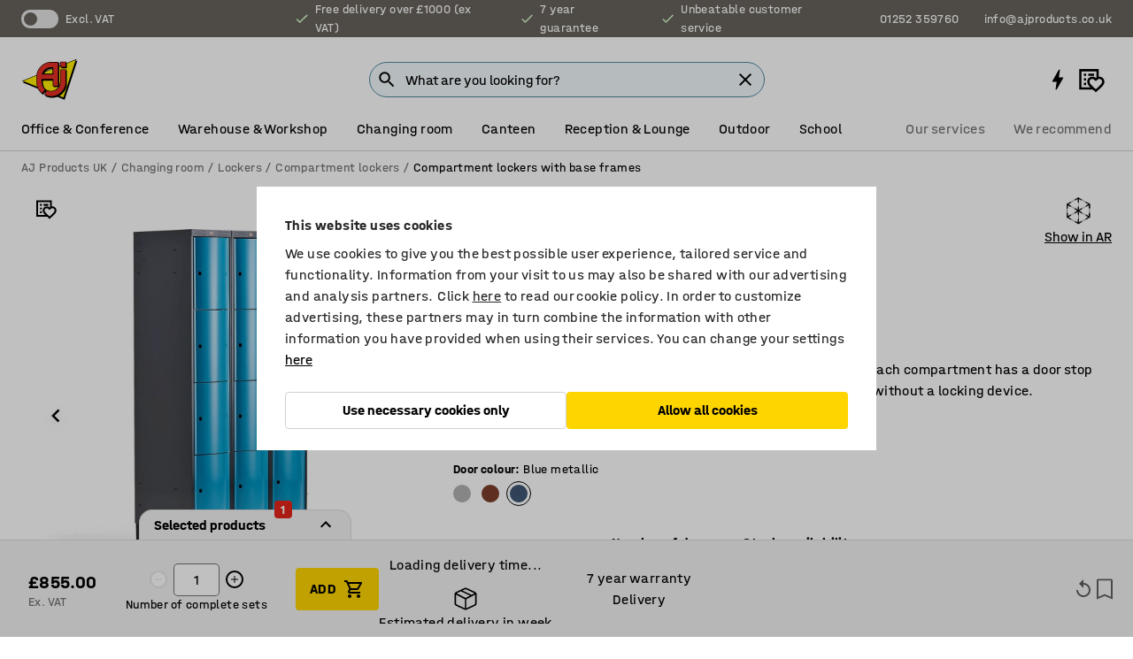

--- FILE ---
content_type: text/html; charset=utf-8
request_url: https://www.ajproducts.co.uk/p/clothes-locker-with-skirting-base-352967-352977
body_size: 51523
content:

<!DOCTYPE html>
<html lang="en">

<head>
    <meta charset="utf-8" />
    <meta name="viewport" content="width=device-width, initial-scale=1.0">
    <meta name="theme-color" content="white" />

    <meta http-equiv="Content-Security-Policy" content="frame-src 'self'
https://*.cookiebot.com
https://*.cdn.optimizely.com
https://*.googletagmanager.com
https://*.cdn-pci.optimizely.com
https://*.google.com
https://*.google-analytics.com
https://*.checkout.dibspayment.eu
https://checkout.dibspayment.eu
https://*.ajprodukter.se
https://*.ajprodukter.no
https://*.ajprodukter.dk
https://*.ajprodukty.sk
https://*.ajprodukty.pl
https://*.ajprodukty.cz
https://*.ajproducts.co.uk
https://*.ajproducts.ie
https://*.ajprodukte.de
https://*.ajprodukte.at
https://*.ajproducten.nl
https://*.kataloska-prodaja.si
https://*.ajproduktai.lt
https://*.ajtooted.ee
https://*.ajprodukti.lv
https://*.ajtuotteet.fi
https://*.kataloska-prodaja.com
https://*.kataloska-prodaja.ba
https://*.ajvorulistinn.is
https://*.ajproizvodi.com
https://*.dibspayment.eu
https://*.doubleclick.net
https://*.facebook.com
https://*.imbox.io
https://*.criteo.com
https://*.hotjar.com
https://*.triggerbee.com
https://*.sleeknote.com
https://player.qiwio.io/
https://www.zbozi.cz
https://cdn2.charpstar.net/
https://charpstar.se/
https://aj.bokahem.se/js/app.js
https://aj.bokahem.se/css/app.css
https://ct.pinterest.com/
https://checkoutshopper.adyen.com/
https://checkoutshopper-live.adyen.com
https://www.youtube.com/
https://tricommerce.dk
 https://tiger.tricommerce.com
 https://mercell.com
 https://p2p.mercell.com;">

        <script type="text/javascript">
            !function (a, b, c, d, e, f, g, h) {
                a.RaygunObject = e, a[e] = a[e] || function () {
                    (a[e].o = a[e].o || []).push(arguments)
                }, f = b.createElement(c), g = b.getElementsByTagName(c)[0],
                    f.async = 1, f.src = d, g.parentNode.insertBefore(f, g), h = a.onerror, a.onerror = function (b, c, d, f, g) {
                        h && h(b, c, d, f, g), g || (g = new Error(b)), a[e].q = a[e].q || [], a[e].q.push({
                            e: g
                        })
                    }
            }(window, document, "script", "//cdn.raygun.io/raygun4js/raygun.min.js", "rg4js");
        </script>
        <script type="text/javascript">
            rg4js('apiKey', 'SVMda9UO1vTzMuMFlHhb6g');
            rg4js('enableCrashReporting', true);
            rg4js('setVersion', '149.0.0');
            rg4js('options', {
                ignore3rdPartyErrors: true,
                ignoreAjaxError: true,
                ignoreAjaxAbort: true,
                debugMode: true,
            });
        </script>
    <link rel="apple-touch-icon" sizes="180x180" href="/apple-touch-icon.png">
    <link rel="icon" type="image/png" href="/favicon-512x512.png" sizes="512x512">
    <link rel="icon" type="image/png" href="/favicon-192x192.png" sizes="192x192">
    <link rel="icon" type="image/png" href="/favicon-32x32.png" sizes="32x32">
    <link rel="icon" type="image/png" href="/favicon-16x16.png" sizes="16x16">
    <link rel="icon" type="image/png" href="/maskable_icon_x192.png" sizes="192x192">

    <link rel="manifest" href="/manifest">
    <link rel="mask-icon" href="/safari-pinned-tab.svg" color="#e63027">
    <meta name="msapplication-TileColor" content="#fff">
    <link rel="shortcut icon" href="/favicon.ico">

    <title>Clothes locker CURVE, skirting, 3 x 4 doors, 1890x900x550 mm, blue | AJ Products UK</title><link rel="stylesheet" type="text/css" href="/assets/browser.bundle.6b8d2c0fc2936f47b7cf.css" />
<meta name="description" content="Compartment locker with convex doors and skirting base frame. Each compartment has a door stop and a door tray. Ventilation holes in the top and bottom. Supplied without a locking device." data-dynamic="1" />
<meta name="robots" content="index,follow" data-dynamic="1" />
<meta property="og:url" content="https://www.ajproducts.co.uk/p/clothes-locker-with-skirting-base-352967-352977" data-dynamic="1" />
<meta property="og:type" content="website" data-dynamic="1" />
<meta property="og:title" content="Clothes locker CURVE, skirting, 3 x 4 doors, 1890x900x550 mm, blue" data-dynamic="1" />
<meta property="og:description" content="Compartment locker with convex doors and skirting base frame. Each compartment has a door stop and a door tray. Ventilation holes in the top and bottom. Supplied without a locking device." data-dynamic="1" />
<meta property="product:condition" content="new" data-dynamic="1" />
<meta property="product:retailer_item_id" content="2-352977" data-dynamic="1" />
<meta property="product:availability" content="in stock" data-dynamic="1" />
<meta property="product:price:amount" content="1026" data-dynamic="1" />
<meta property="product:price:currency" content="GBP" data-dynamic="1" />
<meta property="og:image" content="https://static.ajproducts.com/cdn-cgi/image/width=770,format=jpeg/globalassets/352978.jpg?ref=B722F86D0B" data-dynamic="1" />

                <script>
                if (!('Promise' in window && Promise.prototype.finally)) {
                    document.write('<' + 'script src="/assets/polyfills.bundle.bbff1e5177c601f32b31.js" onerror="window.rg4js&&window.rg4js(\'send\', new Error(\'Failed to load: /assets/polyfills.bundle.bbff1e5177c601f32b31.js\'))"></' + 'script>');
                }
                </script>
                <script>
                window.scopeReady = new Promise(function (res, rej) { window.resolveScopeReady = res; window.rejectScopeReady = rej; });
                </script>
            <link rel="canonical" href="https://www.ajproducts.co.uk/p/clothes-locker-with-skirting-base-352967-352977" id="link-canonical" />
<script src="/assets/browser.bundle.64b834596f0388deab47.js" async></script>
<script src="/assets/nitro.bundle.b8b2f38ac300bf05c0ba.js" async></script>
<script src="/assets/glitz.bundle.c109fca36cacfb727999.js" async></script>
<script src="/assets/vendor-f501a089.bundle.d29cb0664024d6a8fcd5.js" async></script>
<script src="/assets/6304.bundle.543874b7d4b3c760765a.js" async></script>
<script src="/assets/vendor-d2eb5610.bundle.a0125ec617ac52d68384.js" async></script>
<link rel="stylesheet" type="text/css" href="/assets/browser.bundle.6b8d2c0fc2936f47b7cf.css" />
<link rel="preload" href="/assets/HalvarAJPMittel-Rg.69f693f8a9de0cc6bc9f..woff2" as="font" crossorigin="anonymous" />
<link rel="preload" href="/assets/HalvarAJPMittel-Bd.e161d90eb98cc343e22d..woff2" as="font" crossorigin="anonymous" />


            <link rel="alternate" hreflang="bs-ba" class="link-canonical-alternate" href="https://www.kataloska-prodaja.ba/p/garderobni-ormar-s-postoljem-352967-352977">
            <link rel="alternate" hreflang="cs-cz" class="link-canonical-alternate" href="https://www.ajprodukty.cz/p/satni-skrinka-se-soklem-352967-352977">
            <link rel="alternate" hreflang="da-dk" class="link-canonical-alternate" href="https://www.ajprodukter.dk/p/omklaedningsskab-med-sokkel-352967-352977">
            <link rel="alternate" hreflang="de-at" class="link-canonical-alternate" href="https://www.ajprodukte.at/p/schliessfachschrank-352967-352977">
            <link rel="alternate" hreflang="de-de" class="link-canonical-alternate" href="https://www.ajprodukte.de/p/schliessfachschrank-352967-352977">
            <link rel="alternate" hreflang="en-gb" class="link-canonical-alternate" href="https://www.ajproducts.co.uk/p/clothes-locker-with-skirting-base-352967-352977">
            <link rel="alternate" hreflang="en-ie" class="link-canonical-alternate" href="https://www.ajproducts.ie/p/clothes-locker-with-skirting-base-352967-352977">
            <link rel="alternate" hreflang="et-ee" class="link-canonical-alternate" href="https://www.ajtooted.ee/p/hoiukapp-soklil-352967-352977">
            <link rel="alternate" hreflang="fi-fi" class="link-canonical-alternate" href="https://www.ajtuotteet.fi/p/pukukaappi-352967-352977">
            <link rel="alternate" hreflang="hr-hr" class="link-canonical-alternate" href="https://www.ajproizvodi.com/p/garderobni-ormar-s-postoljem-352967-352977">
            <link rel="alternate" hreflang="is-is" class="link-canonical-alternate" href="https://www.ajvorulistinn.is/p/fataskapur-meo-sokkli-352967-352977">
            <link rel="alternate" hreflang="lt-lt" class="link-canonical-alternate" href="https://www.ajproduktai.lt/p/rubu-spintele-su-grindjuoste-352967-352977">
            <link rel="alternate" hreflang="lv-lv" class="link-canonical-alternate" href="https://www.ajprodukti.lv/p/garderobes-skapis-ar-cokolu-352967-352977">
            <link rel="alternate" hreflang="nb-no" class="link-canonical-alternate" href="https://www.ajprodukter.no/p/garderobeskap-med-sokkel-352967-352977">
            <link rel="alternate" hreflang="nl-nl" class="link-canonical-alternate" href="https://www.ajproducten.nl/p/kledinglocker-met-sokkel-352967-352977">
            <link rel="alternate" hreflang="pl-pl" class="link-canonical-alternate" href="https://www.ajprodukty.pl/p/metalowa-szafa-ubraniowa-na-cokole-352967-352977">
            <link rel="alternate" hreflang="sk-sk" class="link-canonical-alternate" href="https://www.ajprodukty.sk/p/satnova-skrinka-so-soklom-352967-352977">
            <link rel="alternate" hreflang="sl-si" class="link-canonical-alternate" href="https://www.kataloska-prodaja.si/p/garderobna-omara-s-podstavkom-352967-352977">
            <link rel="alternate" hreflang="sr-rs" class="link-canonical-alternate" href="https://www.kataloska-prodaja.com/p/clothes-locker-with-skirting-base-352967-352977">
            <link rel="alternate" hreflang="sv-se" class="link-canonical-alternate" href="https://www.ajprodukter.se/p/kladskap-med-sockel-352967-352977">
    <style data-glitz>@keyframes a{0%{opacity:0.4}50%{opacity:0.9}100%{opacity:0.4}}@keyframes b{from{}to{}}.a{background-color:white}.b{flex-direction:column;-webkit-box-orient:vertical;-webkit-box-direction:normal}.c{display:-webkit-box;display:-moz-box;display:-ms-flexbox;display:-webkit-flex;display:flex}.d{min-height:100vh}.e{pointer-events:none}.f{position:absolute}.g{opacity:0}.h{width:0}.i{height:0}.n{transform:translate(0, -100%)}.o{left:16px}.p{top:16px}.q{position:fixed}.r{font-size:16px}.s{padding-bottom:8px}.t{padding-top:8px}.u{padding-right:16px}.v{padding-left:16px}.w{height:40px}.a0{border-radius:4px}.a1{letter-spacing:0.4px}.a2{line-height:1.2}.a3{justify-content:center;-webkit-box-pack:center}.a4{align-items:center;-webkit-box-align:center}.a5{display:-webkit-inline-box;display:-moz-inline-box;display:-ms-inline-flexbox;display:-webkit-inline-flex;display:inline-flex}.a6{transition-timing-function:ease-out}.a7{transition-duration:200ms}.a8{transition-property:color, background-color, border-color;-webkit-transition-property:color, background-color, border-color;-moz-transition-property:color, background-color, border-color}.au{border-bottom-style:solid}.av{border-bottom-width:1px}.aw{border-bottom-color:#D1D1D1}.ax{border-top-style:solid}.ay{border-top-width:1px}.az{border-top-color:#D1D1D1}.b0{border-right-style:solid}.b1{border-right-width:1px}.b2{border-right-color:#D1D1D1}.b3{border-left-style:solid}.b4{border-left-width:1px}.b5{border-left-color:#D1D1D1}.b6{outline-offset:5px}.b7{font-weight:bold}.b8{text-transform:uppercase}.b9{color:black}.be{text-shadow:none}.bf{cursor:pointer}.bg{text-align:inherit}.bh{text-decoration:none}.bi{-webkit-user-select:none;-moz-user-select:none;-ms-user-select:none;user-select:none}.bj{font-variant:inherit}.bk{font-style:inherit}.bl{font-family:inherit}.bo{z-index:6}.bp{min-height:auto}.bq{position:relative}.br{top:0}.bs{will-change:opacity}.bt{width:100%}.bu{height:100%}.bv{left:0}.bw{bottom:0}.bx{right:0}.by{background-color:black}.bz{transition-timing-function:ease-in-out}.c0{transition-property:opacity;-webkit-transition-property:opacity;-moz-transition-property:opacity}.c1{border-bottom-color:#c5511a}.c2{border-top-color:#c5511a}.c3{border-right-color:#c5511a}.c4{border-left-color:#c5511a}.c5{background-color:#FFEBD6}.c6{border-bottom-width:2px}.c7{border-top-width:2px}.c8{border-right-width:2px}.c9{border-left-width:2px}.ca{margin-bottom:16px}.cb{margin-top:16px}.cc{padding-bottom:16px}.cd{padding-top:16px}.ce{pointer-events:auto}.cp{transition-duration:300ms}.cq{transition-property:box-shadow;-webkit-transition-property:box-shadow;-moz-transition-property:box-shadow}.cr{min-height:0}.cs{transition-property:all;-webkit-transition-property:all;-moz-transition-property:all}.ct{transform:translateY(0)}.cu{opacity:1}.cv{max-height:50px}.d1{color:white}.d2{background-color:#68635D}.d3{font-size:14px}.d4{min-height:32px}.d5{width:1366px}.d6{max-width:calc(100vw - 48px)}.d7{margin-right:auto}.d8{margin-left:auto}.d9{display:block}.da{flex-wrap:wrap;-webkit-box-lines:multiple}.db{flex-basis:0%}.dc{flex-shrink:1}.dd{flex-grow:1;-webkit-box-flex:1}.de{font-weight:initial}.dj{margin-right:8px}.dk{margin-bottom:0}.dl{height:21px}.dm{width:42px}.dn{display:inline-block}.dz{outline-offset:3px}.e0{transition-property:transform;-webkit-transition-property:transform;-moz-transition-property:transform}.e1{transition-duration:0.4s}.e2{border-radius:15px}.e3{background-color:#E6E6E6}.e5{flex-grow:2;-webkit-box-flex:2}.e6{margin-right:32px}.e9{text-decoration:inherit}.ea{color:inherit}.eb{color:#D6FFCD}.ec{font-size:1.3em}.ed{height:1em}.ee{width:1em}.ef{margin-left:6px}.en{justify-content:flex-end;-webkit-box-pack:end}.eo{margin-right:20px}.ez{display:none}.f0{stroke:none}.f1{top:-1px}.f3{margin-left:8px}.f4{font-size:1.4em}.f6{z-index:1}.f7{align-items:flex-start;-webkit-box-align:start}.fh{padding-top:20px}.fi{flex-basis:auto}.fj{flex-shrink:0}.fk{margin-top:4px}.fl{justify-content:space-between;-webkit-box-pack:justify}.fm{flex-direction:row;-webkit-box-orient:horizontal;-webkit-box-direction:normal}.fn{gap:32px}.fo{flex-grow:0;-webkit-box-flex:0}.fp{flex-basis:33%}.fs{text-decoration:underline}.ft{padding-right:0}.fu{padding-left:0}.fv{min-width:40px}.fw{line-height:1.5}.fx{background-color:transparent;background-color:initial}.fy{border-bottom-width:0}.fz{border-top-width:0}.g0{border-right-width:0}.g1{border-left-width:0}.g2{font-weight:inherit}.g3{margin-right:12px}.g4{margin-left:12px}.g5{width:30px}.g6{height:30px}.g7{font-size:1.5em}.ga{flex-basis:100%}.gb{width:447px}.gc{justify-content:flex-start;-webkit-box-pack:start}.gf{width:calc(100% - 16px)}.gg{margin-right:unset}.gh{margin-left:unset}.gi{width:inherit}.gk{transform:scale(1.3)}.gl{white-space:normal}.gm{white-space:nowrap}.gn{transform:scale(1)}.go{text-align:center}.gp{transition-property:opacity, transform;-webkit-transition-property:opacity, transform;-moz-transition-property:opacity, transform}.gq{text-overflow:ellipsis}.gr{overflow:hidden}.gs{background-color:#F1F8FC}.gt{border-radius:50px 0 0 50px}.gu{padding-bottom:3px}.gv{padding-top:3px}.gw{padding-right:3px}.gx{padding-left:3px}.h3{border-bottom-color:#4F879E}.h4{border-top-color:#4F879E}.h5{border-right-color:#4F879E}.h6{border-left-color:#4F879E}.hg{padding-left:40px}.hh{border-radius:50px}.hi{cursor:-webkit-text;cursor:text}.hj{right:10px}.hk{transform:translateY(-50%)}.hl{top:50%}.hm{border-radius:0}.hn{padding-bottom:0}.ho{padding-top:0}.hp{font-size:inherit}.hq{gap:8px}.hs{gap:4px}.ht{padding-right:4px}.hu{padding-left:4px}.hv{transform:scaleY(1)}.hw{will-change:transform}.hx{width:24px}.hy{font-size:1px}.hz{height:1px}.i0{visibility:hidden}.i1{align-items:flex-end;-webkit-box-align:end}.i2{outline-offset:0}.i3{min-height:30px}.i4{min-width:30px}.i8{transform:scale(0)}.i9{border-radius:100vw}.ia{font-size:12px}.ib{right:calc(50% - 15px)}.ic{min-width:9px}.id{height:9px}.ie{background-color:#e4251b}.if{margin-right:0}.ig{margin-left:0}.ih{max-height:100px}.ij{margin-left:-32px}.ik{margin-left:32px}.il{padding-bottom:12px}.im{padding-top:4px}.iw{color:#737373}.ix{box-shadow:0px 3px 5px 0px rgba(151, 151, 151, 0.5)}.iy{max-height:calc(100vh - 100% - 32px)}.iz{overflow-y:auto}.j0{margin-top:1px}.j2{__-g-l-i-t-z__:1}.j3{max-width:100%}.j4{margin-bottom:8px}.j5{margin-top:8px}.j8{list-style:none}.jd{width:calc(62% - (32px * 0.62))}.je{order:2}.jf{margin-bottom:32px}.jg{line-height:36px}.jh{margin-top:0}.ji{font-family:HalvarMittel}.jj{font-size:24px}.jk{line-height:30px}.jl{margin-bottom:4px}.jm{font-size:20px}.jn{display:inline}.jo{justify-items:center}.jp{width:40px}.jq{min-width:70px}.jr{font-weight:100}.js{margin-bottom:auto}.jt{margin-top:auto}.ju{line-height:1.5rem}.k0{margin-bottom:24px}.k1{align-items:end;-webkit-box-align:end}.k2{flex-basis:48%}.k3{margin-left:-6px}.k4{border-bottom-color:transparent}.k5{border-top-color:transparent}.k6{border-right-color:transparent}.k7{border-left-color:transparent}.k8{background-color:transparent}.k9{height:28px}.ka{width:28px}.kb{border-radius:50%}.kc{margin-bottom:2px}.kd{margin-top:2px}.ke{margin-right:2px}.kf{margin-left:2px}.kg{height:22px}.kh{width:22px}.ki{box-sizing:border-box}.kj{height:20px}.kk{width:20px}.kl{border-bottom-color:black}.km{border-top-color:black}.kn{border-right-color:black}.ko{border-left-color:black}.kp{width:64%}.kq{grid-template-columns:repeat(3, 1fr);-ms-grid-columns:repeat(3, 1fr)}.kr{padding-right:8px}.ks{padding-left:8px}.kt{display:-ms-grid;display:grid}.ku{font-weight:600}.kw{padding-bottom:2px}.kx{padding-top:2px}.ky{margin-top:6px}.kz{margin-left:16px}.l0{clip:rect(0 0 0 0)}.l1{-webkit-clip-path:inset(100%);clip-path:inset(100%)}.l2{margin-bottom:-1px}.l3{margin-top:-1px}.l4{margin-right:-1px}.l5{margin-left:-1px}.l6{width:1px}.l7{height:1.5em}.l8{outline-width:0}.l9{min-width:20px}.la{vertical-align:middle}.lb{outline-style:solid}.lc{outline-color:#16819D}.ld{outline-color:inherit}.le{min-height:1.5em}.lf{border-bottom-color:#16819D}.lg{border-top-color:#16819D}.lh{border-right-color:#16819D}.li{border-left-color:#16819D}.lj{box-shadow:0px 0px 0px 2px #16819D inset}.lk{align-items:baseline;-webkit-box-align:baseline}.ll{-webkit-column-gap:8px;column-gap:8px}.lm{-webkit-column-gap:16px;column-gap:16px}.ln{order:0}.lo{font-weight:700}.lp{line-height:1}.lq{font-weight:normal}.lr{margin-top:48px}.ls{animation-iteration-count:infinite}.lt{animation-timing-function:ease}.lu{animation-duration:1200ms}.lv{animation-name:a}.lx{flex-basis:0}.ly{margin-bottom:12px}.lz{height:68px}.m0{width:calc(38% - (32px * 0.38))}.m1{order:1}.m4{transition-property:top;-webkit-transition-property:top;-moz-transition-property:top}.m5{overflow-x:auto}.m6{position:-webkit-sticky;position:sticky}.m7{height:auto}.m8{left:unset}.m9{align-items:stretch;-webkit-box-align:stretch}.ma{min-width:0}.mn{object-fit:cover}.mo{object-position:center}.mp{transition-timing-function:ease-in}.mq{left:24px}.mr{color:#D1D1D1}.ms{-webkit-filter:drop-shadow(0 2px 4px rgba(0, 0, 0, .1)) drop-shadow(0 2px 8px rgba(0, 0, 0, .05));filter:drop-shadow(0 2px 4px rgba(0, 0, 0, .1)) drop-shadow(0 2px 8px rgba(0, 0, 0, .05))}.mt{transform:rotate(90deg)}.mu{right:24px}.mv{transform:rotate(270deg)}.mw{padding-bottom:4px}.mx{width:77%}.my{overflow-x:scroll}.mz{scroll-behavior:smooth}.n1{scrollbar-width:none}.n4{border-bottom-width:thin}.n5{border-top-width:thin}.n6{border-right-width:thin}.n7{border-left-width:thin}.n8{box-shadow:0px 0px 8px 0px rgba(0,0,0,0.1)}.n9{height:50px}.na{width:50px}.nb{transition-property:background;-webkit-transition-property:background;-moz-transition-property:background}.nd{opacity:0.7}.ne{right:unset}.nf{flex-wrap:nowrap;-webkit-box-lines:nowrap}.ng{gap:12px}.nk{overflow:unset}.nl{border-radius:18px 18px 0px 0px}.nm{outline-offset:-2px}.no{padding-bottom:24px}.np{padding-top:24px}.ns{width:1125px}.nt{width:calc(54% - (32px * 0.54))}.o0{-webkit-break-inside:avoid;-ms-break-inside:avoid;break-inside:avoid}.o1{text-align:left}.o4{margin-right:16px}.o5{top:-4px}.o6{width:calc(46% - (32px * 0.46))}.o8{page-break-inside:auto}.o9{-webkit-column-count:1;column-count:1}.oa{list-style-type:none}.ob{margin-right:4px}.oc{border-top-color:#DEDDDD}.od{background-color:#f3f3f3}.oe{gap:24px}.of{z-index:5}.og{height:110px}.oh{width:425px}.oi{left:5%}.oj{bottom:calc(100% + 1px)}.ok{border-right-color:#DEDDDD}.ol{border-left-color:#DEDDDD}.om{border-radius:15px 15px 0px 0px}.on{min-width:240px}.oo{transition-delay:500ms}.op{transition-duration:500ms}.oq{right:-30px}.or{bottom:80%}.os{transform:scaleY(-1)}.ot{max-height:calc(100vh - 165px)}.ou{outline-color:#DEDDDD}.ov{outline-width:1px}.ow{justify-content:unset;-webkit-box-pack:unset}.ox{width:unset}.oy{padding-right:32px}.oz{padding-left:32px}.p0{pointer-events:inherit}.p1{width:-webkit-max-content;width:-moz-max-content;width:max-content}.p2{border-bottom-color:#E6E6E6}.p3{border-top-color:#E6E6E6}.p4{border-right-color:#E6E6E6}.p5{border-left-color:#E6E6E6}.p6{font-size:9px}.p7{border-radius:100%}.p9{color:#E6E6E6}.pa{min-width:50px}.pi{box-shadow:0 0 0 1px #737373}.pj{transition-property:color, border-color, background;-webkit-transition-property:color, border-color, background;-moz-transition-property:color, border-color, background}.pk{border-bottom-color:inherit}.pl{border-top-color:inherit}.pm{border-right-color:inherit}.pn{border-left-color:inherit}.po{width:auto}.pp{margin-top:unset}.pq{padding-top:12px}.pr{height:48px}.pw{background-color:#FFD500}.px{flex-basis:25%}.py{transform:translateY(-100%)}.pz{transform:translateY(100%)}.q0{font-size:30px}.q1{gap:16px}.q2{padding-right:20px}.q3{opacity:0.6}.q4{cursor:normal}.q5{margin-top:24px}.q7{background-color:#D1D1D1}.q8{height:400px}.q9{background-color:#F3F3F3}.qc{width:calc(100% / 4)}.qd{max-width:calc(100% / 4)}.qg{min-height:62px}.qh{height:inherit}.qi{min-height:inherit}.qj{margin-left:4px}.qk{width:78.68852459016394px}.qm{object-fit:contain}.qn{width:68.57142857142857px}.qp{width:53.93258426966292px}.qr{width:75px}.qt{width:38.095238095238095px}.qv{width:133.33333333333334px}.qx{padding-bottom:initial}.qy{padding-top:initial}.r0{stroke-width:1.5}.r1{content-visibility:hidden}.r2{transform:translatex(-100%)}.r3{-webkit-overflow-scrolling:touch}.r4{overflow-x:hidden}.r5{will-change:opacity, transform}.r6{padding-right:48px}.r7{min-height:48px}.r8{right:16px}.r9{border-bottom-color:#f3f3f3}.ra{z-index:4}.rb{transform:translateX(-50%)}.rc{left:50%}.rd{z-index:15}.j:focus{pointer-events:none}.k:focus{opacity:0}.l:focus{z-index:7}.m:focus{transform:translate(0, 0)}.am:focus{outline-color:#16819D}.ba:focus{border-radius:4px}.bb:focus{outline-style:solid}.bc:focus{outline-width:0}.bd:focus{isolation:initial}.eu:focus{outline-color:transparent}.gy:focus{border-bottom-color:#4F879E}.gz:focus{border-top-color:#4F879E}.h0:focus{border-right-color:#4F879E}.h1:focus{border-left-color:#4F879E}.h7:focus{outline-color:#4F879E}.h8:focus{border-right-width:1px}.h9:focus{border-left-width:1px}.ha:focus{border-bottom-width:1px}.hb:focus{border-bottom-style:solid}.hc:focus{border-top-width:1px}.hd:focus{border-top-style:solid}.he:focus{border-right-style:solid}.hf:focus{border-left-style:solid}.x:is(.disabledLink){cursor:not-allowed}.y:disabled{cursor:not-allowed}.ag:disabled{border-bottom-color:#D1D1D1}.ah:disabled{border-top-color:#D1D1D1}.ai:disabled{border-right-color:#D1D1D1}.aj:disabled{border-left-color:#D1D1D1}.ak:disabled{background-color:white}.al:disabled{color:#737373}.pt:disabled{background-color:#D1D1D1}.z:active{outline-width:0}.ev:active{text-decoration:underline}.ew:active{color:#16819D}.i6:active{text-decoration:inherit}.i7:active{color:inherit}.a9:disabled:hover{border-bottom-color:#D1D1D1}.aa:disabled:hover{border-top-color:#D1D1D1}.ab:disabled:hover{border-right-color:#D1D1D1}.ac:disabled:hover{border-left-color:#D1D1D1}.ae:disabled:hover{background-color:white}.af:disabled:hover{color:#737373}.ps:disabled:hover{background-color:#D1D1D1}.an:hover:not([disabled],.disabledLink){color:black}.ao:hover:not([disabled],.disabledLink){background-color:#f3f3f3}.pu:hover:not([disabled],.disabledLink){background-color:#F2CA00}.ap:active:not([disabled],.disabledLink){border-bottom-color:#f3f3f3}.aq:active:not([disabled],.disabledLink){border-top-color:#f3f3f3}.ar:active:not([disabled],.disabledLink){border-right-color:#f3f3f3}.as:active:not([disabled],.disabledLink){border-left-color:#f3f3f3}.at:active:not([disabled],.disabledLink){background-color:#f3f3f3}.pv:active:not([disabled],.disabledLink){background-color:#FFF0A3}.dg:has(:focus-within)> span{outline-style:solid}.dh:has(:focus-within)> span{outline-color:inherit}.di:has(:focus-within)> span{outline-width:2px}.do::before{background-color:#68635D}.dp::before{transition-timing-function:ease-in-out}.dq::before{transition-duration:0.4s}.dr::before{transition-property:transform;-webkit-transition-property:transform;-moz-transition-property:transform}.ds::before{border-radius:50%}.dt::before{bottom:3px}.du::before{left:3px}.dv::before{width:15px}.dw::before{height:15px}.dx::before{position:absolute}.dy::before{content:""}.jv::before{margin-right:8px}.jw::before{background-color:black}.jx::before{height:5px}.jy::before{width:5px}.jz::before{display:inline-block}.e4:first-letter{text-transform:uppercase}.e7:hover{text-decoration:inherit}.e8:hover{color:inherit}.fq:hover{text-decoration:underline}.fr:hover{color:#16819D}.gj:hover{cursor:initial}.hr:hover{cursor:pointer}.i5:hover{text-decoration:none}.iv:hover{color:black}.p8:hover{background-color:#f3f3f3}.pd:hover{box-shadow:0 0 0 1px #16819D}.h2::placeholder{color:black}.ii:nth-child(n+2){margin-left:0}.in::after{border-bottom-color:transparent}.io::after{border-bottom-style:solid}.ip::after{border-bottom-width:4px}.iq::after{width:100%}.ir::after{bottom:0}.is::after{right:0}.it::after{position:absolute}.iu::after{content:""}.j6:empty:before{white-space:pre}.j7:empty:before{content:" "}.j9:after{white-space:pre}.ja:after{content:" / "}.kv:first-child{justify-content:start;-webkit-box-pack:start}.n3:first-child{margin-left:auto}.lw:not(:first-child){margin-top:24px}.q6:not(:first-child){margin-left:24px}.mk:before{padding-top:100%}.ml:before{float:left}.mm:before{content:""}.nc:before{padding-top:150%}.ql:before{padding-top:61%}.qo:before{padding-top:70%}.qq:before{padding-top:89%}.qs:before{padding-top:64%}.qu:before{padding-top:126%}.qw:before{padding-top:36%}.n0::-webkit-scrollbar{display:none}.n2:last-child{margin-right:auto}.qz:last-child{margin-right:0}.pb::-ms-clear{display:none}.pc::-ms-reveal{display:none}.pe:-webkit-autofill{animation-iteration-count:20}.pf:-webkit-autofill{animation-timing-function:ease-out}.pg:-webkit-autofill{animation-duration:50ms}.ph:-webkit-autofill{animation-name:b}</style><style data-glitz media="print">.bm{min-height:0}.bn{position:relative}.cf{box-shadow:none}.cg{border-bottom-style:solid}.ch{border-bottom-width:1px}.ci{border-bottom-color:#D1D1D1}.cj{margin-bottom:24px}.ck{margin-top:24px}.cl{padding-bottom:0}.cm{min-height:auto}.cn{justify-content:flex-start;-webkit-box-pack:start}.co{font-size:14px}.cw{pointer-events:auto}.cx{opacity:1}.cy{max-height:50px}.cz{transform:none}.d0{height:0}.df{display:none}.eg{z-index:10}.eh{color:black}.ei{transform:translate(-50%, 0)}.ej{left:50%}.ek{top:60px}.el{position:absolute}.em{display:-webkit-box;display:-moz-box;display:-ms-flexbox;display:-webkit-flex;display:flex}.ep{margin-bottom:16px}.eq{margin-top:16px}.er{margin-right:16px}.es{margin-left:16px}.et{align-items:center;-webkit-box-align:center}.ex{font-size:2.2em}.ey{display:block}.f2{white-space:nowrap}.f5{height:100%}.fb{margin-top:0}.fc{padding-bottom:8px}.fd{padding-top:8px}.fe{flex-direction:column;-webkit-box-orient:vertical;-webkit-box-direction:normal}.ff{margin-bottom:32px}.fg{justify-content:space-evenly;-webkit-box-pack:space-evenly}.j1{min-height:initial}.jb{width:auto}.jc{max-width:calc(100% - 65px)}.m2{top:0}.m3{margin-bottom:0}.mb{border-top-color:#D1D1D1}.mc{border-top-style:solid}.md{border-top-width:1px}.me{border-right-color:#D1D1D1}.mf{border-right-style:solid}.mg{border-right-width:1px}.mh{border-left-color:#D1D1D1}.mi{border-left-style:solid}.mj{border-left-width:1px}.nh{border-bottom-width:2px}.ni{border-bottom-color:#F1F8FC}.nj{background-color:white}.nn{background-color:transparent}.nq{width:1300px}.nr{margin-left:0}.nu{padding-right:90px}.nv{padding-left:0}.nw{-webkit-break-after:avoid;-ms-break-after:avoid;break-after:avoid}.nz{-webkit-break-inside:unset;-ms-break-inside:unset;break-inside:unset}.o2{display:inline}.o3{-webkit-break-inside:avoid;-ms-break-inside:avoid;break-inside:avoid}.qa{width:100%}.qb{justify-content:center;-webkit-box-pack:center}.qe{margin-right:32px}.qf{margin-left:32px}.f8:after{font-size:10px}.f9:after{white-space:nowrap}.fa:after{content:attr(data-page-url)}</style><style data-glitz media="(min-width: 768px)">.o7{-webkit-column-gap:32px;column-gap:32px}</style><style data-glitz media="(min-width: 1024px)">.g8{flex-basis:auto}.g9{flex-shrink:0}.gd{max-width:585px}.ge{width:100%}.nx{flex-grow:1;-webkit-box-flex:1}.ny{flex-basis:50%}</style>
        <script data-cookieconsent="ignore" data-ot-ignore="true">
            window.dataLayer = window.dataLayer || [];
            function gtag() {
                dataLayer.push(arguments);
            }
            gtag("consent", "default", {
                ad_storage: "denied",
                ad_user_data: 'denied',
                ad_personalization: 'denied',
                analytics_storage: "denied",
                functionality_storage: 'denied',
                personalization_storage: 'denied',
                security_storage: 'denied',
                wait_for_update: 500,
            });
            gtag("set", "ads_data_redaction", true);
        </script>
        <script data-cookieconsent="ignore" type="text/javascript" data-ot-ignore="true" >
            if (!('dataLayer' in window)) {
                window.dataLayer = [];
            }

            window.dataLayer.push({
                event: 'originalReferrer',
                originalReferrer: document.referrer,
            });

            window.dataLayer.push({
                event: 'originalLocation',
                originalLocation: document.location.href,
            });

            window.gtmEnabled = true;
        </script>
<!-- Google Tag Manager -->
<script data-cookieconsent="ignore">(function(w,d,s,l,i){w[l]=w[l]||[];w[l].push({'gtm.start':
new Date().getTime(),event:'gtm.js'});var f=d.getElementsByTagName(s)[0],
j=d.createElement(s),dl=l!='dataLayer'?'&l='+l:'';j.async=true;j.src=
'https://www.googletagmanager.com/gtm.js?id='+i+dl;f.parentNode.insertBefore(j,f);
})(window,document,'script','dataLayer','GTM-K2RM35S');</script>
<!-- End Google Tag Manager -->        <script id="Cookiebot" src="https://consent.cookiebot.com/uc.js" data-cbid="f2c9491a-ca4b-4715-8604-b67825e89ba7"
            data-culture="en" type="text/javascript" async></script>

        <script type="text/javascript">
                window.externalScriptEnable = true;
        </script>

    <script>
        window.isPrivateBusinessSelectorEnabled = false;
    </script>   
</head>

<body class="aj-site">

<!-- Google Tag Manager (noscript) -->
<noscript><iframe src="https://www.googletagmanager.com/ns.html?id=GTM-K2RM35S"
height="0" width="0" style="display:none;visibility:hidden"></iframe></noscript>
<!-- End Google Tag Manager (noscript) -->

    <div id="container"><div><div class="a b c d"><div id="focusreset-nitro" tabindex="-1" class="e f g h i"></div><button aria-label="Skip to content" type="button" class="j k e g l m n o p q r s t u v w x y z a0 a1 a2 a3 a4 a5 a6 a7 a8 a9 aa ab ac ae af ag ah ai aj ak al am an ao ap aq ar as at au av aw ax ay az b0 b1 b2 b3 b4 b5 b6 b7 b8 a b9 ba bb bc bd be bf bg bh bi bj bk bl">Skip to content</button><header class="bm bn e bo bp bq br"><div class="e g bs bt bu bv bw bx br q by bz a7 c0"></div><noscript><div class="a3 c1 c2 c3 c4 c5 b9 au c6 ax c7 b0 c8 b3 c9 a0 ca cb cc cd u v c"><div>Seems like your browser does not have JavaScript enabled, this is needed to be able to use the site</div></div></noscript><div class="bq"><div class="height-measuring-wrapper ce"><div class="cf cg ch ci cj ck cl cm cn co bz cp cq bq cr b c au av aw bt a b9"><div><div class="bz cs cp ce ct cu cv cw cx cy cz d0 d1 d2 d3 c bt"><div class="d0 d4 d5 d6 d7 d8 d9"><div class="a4 bu a3 da c"><div class="db dc dd a4 c de d3 df"><label aria-label="Excl. VAT" class="dg dh di dj dk dl dm dn bq"><input type="checkbox" class="i h g"/><span class="do dp dq dr ds dt du dv dw dx dy dz e0 bz e1 e2 e3 bw bx bv br bf f"></span></label><span class="d1 e4">Excl. VAT</span></div><div class="db dc e5 c a3 a4 df"><div class="e6 e7 e8 e9 a4 ea c"><svg xmlns="http://www.w3.org/2000/svg" height="1em" viewBox="0 0 24 24" width="1em" class="eb ec ed ee a5"><path d="M0 0h24v24H0V0z" fill="transparent"></path><path fill="currentColor" d="M9 16.17L4.83 12l-1.42 1.41L9 19 21 7l-1.41-1.41L9 16.17z"></path></svg><div class="ef dn">Free delivery over £1000 (ex VAT)</div></div><div class="e6 e7 e8 e9 a4 ea c"><svg xmlns="http://www.w3.org/2000/svg" height="1em" viewBox="0 0 24 24" width="1em" class="eb ec ed ee a5"><path d="M0 0h24v24H0V0z" fill="transparent"></path><path fill="currentColor" d="M9 16.17L4.83 12l-1.42 1.41L9 19 21 7l-1.41-1.41L9 16.17z"></path></svg><div class="ef dn">7 year guarantee</div></div><div class="e7 e8 e9 a4 ea c"><svg xmlns="http://www.w3.org/2000/svg" height="1em" viewBox="0 0 24 24" width="1em" class="eb ec ed ee a5"><path d="M0 0h24v24H0V0z" fill="transparent"></path><path fill="currentColor" d="M9 16.17L4.83 12l-1.42 1.41L9 19 21 7l-1.41-1.41L9 16.17z"></path></svg><div class="ef dn">Unbeatable customer service</div></div></div><div class="eg eh ei ej ek el em en db dc dd c"><a aria-label="Call 01252 359760" target="_blank" class="eo ep eq er es et em e7 e8 e9 ea ba bb eu bc bd ev ew" href="tel:01252 359760"><svg xmlns="http://www.w3.org/2000/svg" height="1em" viewBox="0 0 24 24" width="1em" class="ex eh ey ez d1 ec f0 f1 bq ed ee"><path d="M0 0h24v24H0V0z" fill="none"></path><path fill="currentColor" d="M6.54 5c.06.89.21 1.76.45 2.59l-1.2 1.2c-.41-1.2-.67-2.47-.76-3.79h1.51m9.86 12.02c.85.24 1.72.39 2.6.45v1.49c-1.32-.09-2.59-.35-3.8-.75l1.2-1.19M7.5 3H4c-.55 0-1 .45-1 1 0 9.39 7.61 17 17 17 .55 0 1-.45 1-1v-3.49c0-.55-.45-1-1-1-1.24 0-2.45-.2-3.57-.57-.1-.04-.21-.05-.31-.05-.26 0-.51.1-.71.29l-2.2 2.2c-2.83-1.45-5.15-3.76-6.59-6.59l2.2-2.2c.28-.28.36-.67.25-1.02C8.7 6.45 8.5 5.25 8.5 4c0-.55-.45-1-1-1z"></path></svg><span class="f2 f3">01252 359760</span></a><a aria-label="Send email to info@ajproducts.co.uk" target="_blank" class="ep eq er es et em e7 e8 e9 ea ba bb eu bc bd ev ew" href="mailto:info@ajproducts.co.uk"><svg xmlns="http://www.w3.org/2000/svg" height="1em" viewBox="0 0 24 24" width="1em" class="ex eh ey ez d1 f4 f1 bq ed ee"><path d="M0 0h24v24H0V0z" fill="none"></path><path fill="currentColor" d="M22 6c0-1.1-.9-2-2-2H4c-1.1 0-2 .9-2 2v12c0 1.1.9 2 2 2h16c1.1 0 2-.9 2-2V6zm-2 0l-8 5-8-5h16zm0 12H4V8l8 5 8-5v10z"></path></svg><span class="f2 f3">info@ajproducts.co.uk</span></a></div></div></div></div></div><div class="f5 f6 a f7 b c d5 d6 d7 d8"><div data-page-url="https://www.ajproducts.co.uk/p/clothes-locker-with-skirting-base-352967-352977" id="top-area" class="f8 f9 fa fb fc fd fe ff fg cc fh fi fj dd fk a4 bt fl fm c bq"><div class="fn a4 c fo dc fp"><a aria-label="Go to home page" id="top-area-home" class="ba bb eu bc bd ev ew fq fr fs b9" data-scope-link="true" href="/"><svg xmlns="http://www.w3.org/2000/svg" xml:space="preserve" viewBox="133 300 330 247" height="48" class="d9"><path d="m380.69 532.11-1.49-.62-239.42-98.95-3.41-1.4 3.42-1.37 312.6-124.8 2.98-1.19-.99 3.05-73.19 223.74z"></path><path d="m385.69 541.11-1.49-.62-239.42-98.95-3.41-1.4 3.42-1.37 312.6-124.8 2.98-1.19-.99 3.05-73.19 223.74z"></path><path fill="#FFED00" d="m144.09 431.23 234.51 96.75 71.67-219.1z"></path><path d="M398.91 357.84h-33.2v-1.5l.03-29.66v-1.5h1.49l30.18-.04h1.5v32.7M312.38 529.39c-19.33 0-36.97-8.45-37.71-8.8l-1.31-.64.6-1.33 13.15-29.04.64-1.41 1.39.67c7.87 3.83 16.16 5.77 24.62 5.77 14.2 0 24.13-5.54 24.23-5.6 18.36-12.06 26.61-24.87 27.49-42.77l.01-.11.02-.1c.22-1.11.23-1.41.23-1.42v-74.83h1.5l30.23-.05h1.5v80.75c-.03.35-.7 8.68-3.05 17.04-3.96 14.08-11.66 26.04-25.74 40-17.04 14.97-30.94 19.09-50.65 21.46-2.32.27-4.71.41-7.15.41"></path><path d="m259.45 511.14-.43-.37c-14.01-11.93-30.28-29.72-31.82-61.65-.61-12.68-.21-36.16.5-50.65v-.09l.02-.09c3.07-17.81 10.72-32.95 23.39-46.28 8.65-9.1 27.33-24.64 55.24-26.46h47.77l-.01 1.5V467.5h-1.57c-1.25 0-19.06-.03-26.18-.04h-4.42v-38h-61.92c-4.15 42.06 20.8 53.65 21.88 54.13l1.85.82-1.31 1.53s-5.3 6.17-10.62 12.34c-2.66 3.08-5.32 6.17-7.32 8.48-3.78 4.36-3.78 4.36-4.48 4.37zm7.41-121.78c3.34.03 10.86.05 20.79.05 12.38 0 23.98-.03 27.91-.07l-.07-29.46c-26.79.41-44.24 17.11-48.63 29.48M394.14 351.76h-34.9v-1.5l.02-29.95v-1.5h34.879999999999995v32.95"></path><path d="M307.64 522.74c-19.22 0-38.58-8.76-39.4-9.14l-1.38-.63.64-1.37 12.75-27.25.64-1.38 1.37.67c7.57 3.68 15.57 5.55 23.76 5.55 14.81 0 25.34-6.17 25.44-6.24 18.39-12.08 26.63-24.89 27.52-42.79l.01-.11.02-.1c.21-1.11.23-1.41.23-1.42V363.7h34.87v1.5l.13 78.87c-.02.4-.5 7.76-3.57 17.5-3.17 10.08-9.43 25.19-27.09 39.95-15.33 13.33-28.53 18.82-50.44 20.97-1.76.16-3.61.25-5.5.25"></path><path d="m254.66 506.89-1.31-1.23-1.58-1.6c-12.76-12.96-28.63-29.08-30.1-59.63-.61-12.66-.21-36.15.5-50.64v-.09l.01-.09c3.07-17.81 10.72-32.95 23.39-46.28 8.65-9.1 27.33-24.64 55.24-26.46h48.7v1.5s.02 100.73.02 138.49v.3l-.12.28c-.39.93-.45.93-3.62.93h-29.4V423.1h-62.13c-3.72 41.95 19.46 57.59 19.7 57.74l1.42.93-1.09 1.3c-7.14 8.47-17.99 21.4-18.63 22.33zm2.48-115.35c1.61.01 4.66.02 10.41.02 16.42 0 42.64-.06 48.98-.12v-37.35c-1.79-.1-3.53-.16-5.2-.16-12.9 0-23.22 3.11-33.45 10.07l-.06.04-.06.03c-14.36 7.98-19.32 22.56-20.62 27.47"></path><path fill="#E63027" d="M362.27 321.81h28.88v26.97h-28.88zM282.35 487l-4.25 9.05c-1.11 2.41-3.19 6.81-3.19 6.81-1.34 2.91-4.03 8.61-4.03 8.61 4.36 1.84 9.3 3.42 9.3 3.42 3.84 1.2 7.52 2.14 7.52 2.14 2.47.63 6.53 1.42 6.53 1.42 3.09.56 7.08.98 7.08.98 3.73.44 8.81.27 8.81.27 1.88-.06 6.47-.61 6.47-.61 1.16-.13 4.13-.58 4.13-.58 1.06-.16 3.72-.64 3.72-.64 1.2-.2 3.61-.75 3.61-.75 2.31-.53 4.64-1.23 4.64-1.23 1.95-.56 3.91-1.28 3.91-1.28 1.13-.41 3.48-1.36 3.48-1.36.81-.34 3.19-1.47 3.19-1.47.64-.31 2.33-1.2 2.33-1.2.33-.16 2-1.11 2-1.11 1.17-.6 5.18-3.27 5.18-3.27 5.81-4.08 10.88-8.69 10.88-8.69 4.33-3.59 9.55-9.75 9.55-9.75 4.29-4.99 7.76-11.09 7.76-11.09 3.45-5.99 5.47-11.96 5.47-11.96 3.84-9.67 4.82-20.67 4.82-20.67l-.13-77.36h-28.88v71.88s-.25 4.06-.72 6.86c0 0-.63 5.27-2.19 9.48 0 0-1.59 4.75-3.16 7.28 0 0-2.66 5.19-7.03 9.92 0 0-3.25 3.73-8.13 7.64 0 0-3.63 2.95-7.97 5.78 0 0-4.52 2.56-9.53 3.98 0 0-6.63 2.23-14.38 2.61 0 0-6.16.45-11.97-.63.01 0-7.13-.93-14.82-4.48"></path><path fill="#E63027" d="m346.55 459.36-.02-135.48-45.61-.02s-6.88.42-13.23 2.05c0 0-5.72 1.23-12.45 4.17 0 0-2.28 1-3.23 1.48 0 0-3.06 1.56-3.66 1.91 0 0-3.22 1.78-5.03 3.02 0 0-3.13 2.06-5.19 3.64 0 0-1.69 1.31-2.19 1.73 0 0-2.95 2.44-4.06 3.5 0 0-2.94 2.78-3.25 3.14 0 0-2.67 2.8-3.09 3.33 0 0-2.22 2.53-3.36 3.98 0 0-2.52 3.19-4.58 6.34 0 0-1.64 2.55-2.11 3.38 0 0-1.39 2.48-1.69 3.03 0 0-1.47 2.72-1.98 3.95 0 0-1.17 2.56-1.64 3.77 0 0-.81 2.11-1.3 3.42 0 0-1.16 3.45-1.66 5.22 0 0-.94 3.63-1.3 5.23 0 0-.52 2.44-.77 3.86 0 0-.27 6.81-.39 10.23 0 0-.19 7.42-.25 10.61 0 0-.09 5.59-.13 8.23 0 0 .02 2.81-.02 5.94 0 0 .05 4.83.06 7.63 0 0 .05 3.45.3 8.81 0 0 .34 5.7 1.31 10.42 0 0 .8 4.05 2.11 8.25 0 0 1.28 4.03 3.16 8.11 0 0 1.42 3.14 4.03 7.47 0 0 2.13 3.39 5.02 7.27 0 0 2.03 2.48 3.41 4.17 0 0 3.33 3.78 5.45 5.98l5.08 5.19 16.68-19.97s-3.03-2.47-5.76-5.73c0 0-2.97-3.63-4.81-6.73 0 0-1.92-3.34-2.27-4.14 0 0-2.06-4.3-2.83-6.58 0 0-1.45-4.13-2.36-7.98 0 0-1.22-5.55-1.59-9.59 0 0-.48-4.53-.48-9.23 0 0 .05-5 .23-7.16 0 0 .3-3.86.45-5.08l67.86-.02v39.25zm-29.31-64.94-61.95.09c-1.61-.03-1.52-1.69-1.52-1.69.05-.41.13-.64.13-.64.36-1.55.42-1.72.42-1.72 1.34-4.73 3.09-8.25 3.09-8.25 1.61-3.56 4.16-7.2 4.16-7.2 2.22-3.48 6.09-7.17 6.09-7.17 4.41-4.08 6.84-5.31 6.84-5.31 2.69-1.75 5.66-3.52 5.66-3.52 3.33-2.02 7.3-3.66 7.3-3.66 5.98-2.47 11.03-3.28 11.03-3.28 5.22-.94 8.98-1.05 8.98-1.05 2.31-.17 6.05-.06 6.05-.06 2.17.02 5.98.33 5.98.33l.02 43.13z"></path></svg></a><button aria-label="Open main menu" tabindex="-1" type="button" class="e c0 cp bz g df ft fu fv r s t w fw x y z a0 a1 a3 a4 a5 ea ba bb eu bc bd be bf fx bg bh bi fy fz g0 g1 g2 bj bk bl"><svg xmlns="http://www.w3.org/2000/svg" height="1em" viewBox="0 0 24 24" width="1em" class="g3 g4 g5 g6 b9 g7 a5"><path d="M0 0h24v24H0V0z" fill="none"></path><path fill="currentColor" d="M3 18h18v-2H3v2zm0-5h18v-2H3v2zm0-7v2h18V6H3z"></path></svg></button></div><div class="g8 g9 ga dc fo gb df bq gc c"><form action="/search" class="gd ge gf gg gh a4 c bq"><div class="dd bq"><div class="br bv f"><div class="dn bt"><div class="gi a5"><span class="gj gi a4 a5"><button tabindex="-1" state="[object Object]" aria-label="Search" class=" feedback-default gk gl bq df ft fu fv r s t w fw x y z a0 a1 a3 a4 a5 a6 a7 a8 ea ba bb eu bc bd be bf fx bg bh bi fy fz g0 g1 g2 bj bk bl" type="submit"><span class="feedback-text gm gn cu go a3 a4 c a6 a7 gp gq gr"><svg xmlns="http://www.w3.org/2000/svg" viewBox="0 0 24 24" width="1em" height="1em" class="b9 gs gt gu gv gw gx d9 g7 ed ee"><path fill="none" d="M0 0h24v24H0z"></path><path fill="currentColor" d="M15.5 14h-.79l-.28-.27A6.47 6.47 0 0 0 16 9.5 6.5 6.5 0 1 0 9.5 16c1.61 0 3.09-.59 4.23-1.57l.27.28v.79l5 4.99L20.49 19zm-6 0C7.01 14 5 11.99 5 9.5S7.01 5 9.5 5 14 7.01 14 9.5 11.99 14 9.5 14"></path></svg></span></button></span></div></div></div><input type="search" aria-label="Search" placeholder="What are you looking for?" name="q" autoComplete="off" value="" class="gy gz h0 h1 h2 gs h3 h4 h5 h6 bb h7 bc h8 h9 ha hb hc hd he hf b1 b4 av au ay ax b0 b3 u hg hh r s t w fw hi ea bt"/><button aria-label="Clear" type="button" class="hj hk hl f a4 c ba bb eu bc bd hm be bf fx bg bh ea bi hn ho ft fu fy fz g0 g1 g2 bj bk hp bl"><svg xmlns="http://www.w3.org/2000/svg" height="1em" viewBox="0 0 24 24" width="1em" class="b9 gs g7 ed ee a5"><path d="M0 0h24v24H0V0z" fill="none"></path><path fill="currentColor" d="M19 6.41L17.59 5 12 10.59 6.41 5 5 6.41 10.59 12 5 17.59 6.41 19 12 13.41 17.59 19 19 17.59 13.41 12 19 6.41z"></path></svg></button></div></form></div><div id="top-area-sec-nav" class="hq fo dc fp a4 en c df"><div class="a3 a4 b c"><div class="a3 a4 c"><div class="gi a5"><span class="hr gi a4 a5"><button aria-label="Log in | Create account" type="button" class="a4 hs c bf dj f3 ht hu hn ho r bq ba bb eu bc bd hm be fx bg bh ea bi fy fz g0 g1 g2 bj bk bl"><div class="gm r">Log in | Create account</div><span class="hv d9 hw a6 cp e0"><svg xmlns="http://www.w3.org/2000/svg" height="1em" viewBox="0 0 24 24" width="1em" class="b9 hx g7 ed a5"><path d="M0 0h24v24H0V0z" fill="none"></path><path fill="currentColor" d="M7.41 8.59L12 13.17l4.59-4.58L18 10l-6 6-6-6 1.41-1.41z"></path></svg></span></button></span></div></div><div class="gi a5"><span class="gj gi a4 a5"><div class="hy bq d9 hz i0 bt"> </div></span></div></div><div class="fast-order-button i1 c"><a title="Express checkout" aria-label="Express checkout" class="i2 i3 i4 g5 g6 a3 a4 c bq i5 i6 i7 e8 e9 ea ba bb eu bc bd" tabindex="0" data-scope-link="true" href="/checkout?fastorder=true"><span class="fast-order-button-icon bq"><svg xmlns="http://www.w3.org/2000/svg" width="1em" height="1em" viewBox="0 0 24 24" fill="currentColor" class="g6 g5 b9 g7 a5"><path d="M11 21h-1l1-7H7.5c-.58 0-.57-.32-.38-.66.19-.34.05-.08.07-.12C8.48 10.94 10.42 7.54 13 3h1l-1 7h3.5c.49 0 .56.33.47.51l-.07.15C12.96 17.55 11 21 11 21z"></path></svg></span></a></div><div class="wishlist-button dj f3 a4 c"><button title="My lists" aria-label="My lists" type="button" class="bf hn ho ft fu a3 a4 a5 go i2 i3 i4 g5 g6 bq ba bb eu bc bd hm be fx bh ea bi fy fz g0 g1 g2 bj bk hp bl"><span class="wishlist-button-icon bq"><div class="i8 i9 go ia ib br ic id f a6 a7 e0 ie d1"></div><svg xmlns="http://www.w3.org/2000/svg" height="1em" viewBox="0 0 31 30" width="1em" class="g6 g5 b9 g7 a5"><path fill="currentColor" d="M24 2.67v8.91l.5-.04h.3a5.73 5.73 0 0 1 5.87 5.74c0 1.68-.39 2.96-1.6 4.52l-.3.4-.75.84-.43.44-.23.24-.49.48-.53.5-.57.53-.95.86-1.05.93-1.17 1.02-1.93 1.85-1.85-1.77-1.66-1.45H1.33v-24H24Zm.8 11.53c-1.42 0-2.8.87-3.27 2.07H19.8a3.59 3.59 0 0 0-3.27-2.07c-1.83 0-3.2 1.32-3.2 3.08 0 1.77 1.4 3.52 3.72 5.7l.62.58.67.6.7.63 1.52 1.32.1.09.09-.09 1.52-1.32 1.04-.93.65-.59.6-.57c2.15-2.05 3.43-3.73 3.43-5.42 0-1.76-1.38-3.08-3.2-3.08Zm-3.47-1.64V5.33H4V24h10.26l-.41-.41-.44-.45-.39-.43-.36-.4-.16-.2-.3-.4a6.65 6.65 0 0 1-1.53-4.03v-.4c0-1.43.5-2.7 1.33-3.7v-.25h.23a5.92 5.92 0 0 1 4.31-1.8c1.48 0 2.93.54 4.05 1.46l.08.07.2-.17.46-.33Zm-12 6.1v2.67H6.67v-2.66h2.66Zm0-5.33V16H6.67v-2.67h2.66ZM18.67 8v2.67H12V8h6.67ZM9.33 8v2.67H6.67V8h2.66Z"></path></svg></span></button></div><button aria-label="My shopping basket" data-test-id="minicart-button" type="button" class="bf hn ho ft fu i2 g6 g5 if ig bq r x y z a0 a1 a2 a3 a4 a5 a6 a7 a8 ea ba bb eu bc bd be fx bg bh bi fy fz g0 g1 g2 bj bk bl"><svg xmlns="http://www.w3.org/2000/svg" height="1em" viewBox="0 0 24 24" width="1em" class="i3 i4 b9 g7 ed ee a5"><path d="M0 0h24v24H0V0z" fill="none"></path><path fill="currentColor" d="M15.55 13c.75 0 1.41-.41 1.75-1.03l3.58-6.49c.37-.66-.11-1.48-.87-1.48H5.21l-.94-2H1v2h2l3.6 7.59-1.35 2.44C4.52 15.37 5.48 17 7 17h12v-2H7l1.1-2h7.45zM6.16 6h12.15l-2.76 5H8.53L6.16 6zM7 18c-1.1 0-1.99.9-1.99 2S5.9 22 7 22s2-.9 2-2-.9-2-2-2zm10 0c-1.1 0-1.99.9-1.99 2s.89 2 1.99 2 2-.9 2-2-.9-2-2-2z"></path></svg></button></div></div><div class="bz cs cp ce cu ih bt"><nav class="df fl i1 c bt fi fj fo"><div><div class="ii ij fi dc fo c i1"><a aria-label="Office &amp; Conference" class="ik il im in io ip iq ir is it iu bq bu a4 c i6 i7 e7 e8 e9 ea ba bb eu bc bd" tabindex="0" data-scope-link="true" href="/office-conference">Office &amp; Conference</a><a aria-label="Warehouse &amp; Workshop" class="ik il im in io ip iq ir is it iu bq bu a4 c i6 i7 e7 e8 e9 ea ba bb eu bc bd" tabindex="0" data-scope-link="true" href="/warehouse-workshop">Warehouse &amp; Workshop</a><a aria-label="Changing room" class="ik il im in io ip iq ir is it iu bq bu a4 c i6 i7 e7 e8 e9 ea ba bb eu bc bd" tabindex="0" data-scope-link="true" href="/changing-room">Changing room</a><a aria-label="Canteen" class="ik il im in io ip iq ir is it iu bq bu a4 c i6 i7 e7 e8 e9 ea ba bb eu bc bd" tabindex="0" data-scope-link="true" href="/canteen">Canteen</a><a aria-label="Reception &amp; Lounge" class="ik il im in io ip iq ir is it iu bq bu a4 c i6 i7 e7 e8 e9 ea ba bb eu bc bd" tabindex="0" data-scope-link="true" href="/reception-lounge">Reception &amp; Lounge</a><a aria-label="Outdoor" class="ik il im in io ip iq ir is it iu bq bu a4 c i6 i7 e7 e8 e9 ea ba bb eu bc bd" tabindex="0" data-scope-link="true" href="/outdoor">Outdoor</a><a aria-label="School" class="ik il im in io ip iq ir is it iu bq bu a4 c i6 i7 e7 e8 e9 ea ba bb eu bc bd" tabindex="0" data-scope-link="true" href="/school">School</a></div></div><div class="ii ij fi dc fo c i1"><div><a aria-label="Our services" aria-haspopup="true" aria-expanded="false" class="iv iw ik il im in io ip iq ir is it iu bq bu a4 c i6 i7 e7 e9 ba bb eu bc bd" tabindex="0" data-scope-link="true" href="/our-services">Our services</a><div class="ik gm ix a iy iz f j0"></div></div><div><a aria-label="We recommend" aria-haspopup="true" aria-expanded="false" class="iv iw ik il im in io ip iq ir is it iu bq bu a4 c i6 i7 e7 e9 ba bb eu bc bd" tabindex="0" data-scope-link="true" href="/we-recommend">We recommend</a><div class="ik gm ix a iy iz f j0"></div></div></div></nav></div></div><div></div></div><noscript><div class="a3 c1 c2 c3 c4 c5 b9 au c6 ax c7 b0 c8 b3 c9 a0 ca cb cc cd u v c"><div>Seems like your browser does not have JavaScript enabled, this is needed to be able to use the site</div></div></noscript></div></div></header><div class="df"></div><div class="j1 dd b c"><main class="bq j2 bt j3 d7 d8 d9"><div class="d5 d6 d7 d8 d9"><ul class="df da iw d3 j4 j5 j6 j7 c j8 hn ho ft fu if ig"><li class="j9 ja"><a aria-label="AJ Products UK" class="fq fr e9 ea i6 i7 ba bb eu bc bd" data-scope-link="true" href="/">AJ Products UK</a></li><li class="j9 ja"><a aria-label="Changing room" class="fq fr e9 ea i6 i7 ba bb eu bc bd" data-scope-link="true" href="/changing-room">Changing room</a></li><li class="j9 ja"><a aria-label="Lockers" class="fq fr e9 ea i6 i7 ba bb eu bc bd" data-scope-link="true" href="/changing-room/lockers">Lockers</a></li><li class="j9 ja"><a aria-label="Compartment lockers" class="fq fr e9 ea i6 i7 ba bb eu bc bd" data-scope-link="true" href="/changing-room/lockers/compartment-lockers">Compartment lockers</a></li><li class="b9"><a aria-label="Compartment lockers with base frames" class="fq fr e9 ea i6 i7 ba bb eu bc bd" data-scope-link="true" href="/changing-room/lockers/compartment-lockers/compartment-lockers-with-base-frames">Compartment lockers with base frames</a></li></ul></div><div class="d5 j3 d7 d8 d9"><div><div id="product-page-352977" class="product-page jb jc d5 d6 d7 d8 d9"><div class="fl bt j3 d7 d8 c"><div class="jd je"><div class="jf bt j3 d7 d8 d9"><div class="f7 c"><div class="bt fi dc fo"><h1 class="jg dk jh b9 a1 ji b7 jj">Clothes locker CURVE</h1><h2 class="jk jl jh b9 a1 ji b7 jm">Skirting, 3 x 4 doors, 1890x900x550 mm, blue</h2><div class="ca eh iw">Art. no.<!-- -->: <!-- -->13114517</div></div><div data-test-id="ar-charpstar"><button data-desktopqr="true" data-androidsrc="https://aj.charpstar.net/Android/352977.glb" data-iossrc="https://aj.charpstar.net/iOS/352977.usdz" data-language="en-GB" class="charpstarARViewer f3 j5 jn ev ew fq fr fs b9 ba bb eu bc bd hm be bf fx bg bi hn ho ft fu fy fz g0 g1 g2 bj bk hp bl" aria-label="Show in AR" type="button"><div class="gm b jo a4 c"><img src="/assets/AR.29fde1bfaa0babc5d147..gif" alt="Show in AR" class="w jp"/><span class="jq go fs jr">Show in AR</span></div></button></div></div><div class="cj ca bt d6 d7 d8 d9"><ul class="fu j8 ju dk"><li class="jv jw ds jx jy jz dy bq r a4 c">4 vertical compartments</li><li class="jv jw ds jx jy jz dy bq r a4 c">For efficient storage</li><li class="jv jw ds jx jy jz dy bq r a4 c">Convex, metallic-lacquered doors</li></ul></div><div class="ca cb"><div class="">Compartment locker with convex doors and skirting base frame. Each compartment has a door stop and a door tray. Ventilation holes in the top and bottom. Supplied without a locking device.</div></div><button aria-label="Read more" type="button" class="k0 df jn ev ew fq fr fs b9 ba bb eu bc bd hm be bf fx bg bi hn ho ft fu fy fz g0 g1 g2 bj bk hp bl">Read more</button><div class="k1 da fl dk fm c bt d6 d7 d8"><div class="hq fj fo k2 ca b c"><div><span class="jl d3 b7">Door colour<!-- -->: </span> <span class="d3">Blue metallic</span></div><div class="jl k3 da c"><button aria-label="Door colour Grey metallic" type="button" class="ba bb eu bc bd k4 av au k5 ay ax k6 b1 b0 k7 b4 b3 k8 k9 ka bf bq kb a3 hn ho ft fu kc kd ke kf c a4 be bg bh ea bi g2 bj bk hp bl"><div class="a kg kh ki gr kb a4 a3 c"><img loading="eager" src="https://static.ajproducts.com/cdn-cgi/image/width=28,format=auto/globalassets/greymetallic.png?ref=62F6E52321" alt="Door colour Grey metallic" class="kj kk bf kb"/></div></button><button aria-label="Door colour Red metallic" type="button" class="ba bb eu bc bd k4 av au k5 ay ax k6 b1 b0 k7 b4 b3 k8 k9 ka bf bq kb a3 hn ho ft fu kc kd ke kf c a4 be bg bh ea bi g2 bj bk hp bl"><div class="a kg kh ki gr kb a4 a3 c"><img loading="eager" src="https://static.ajproducts.com/cdn-cgi/image/width=28,format=auto/globalassets/redmetallic.png?ref=9F2C03A492" alt="Door colour Red metallic" class="kj kk bf kb"/></div></button><button aria-label="Door colour Blue metallic" type="button" class="ba bb eu bc bd kl av au km ay ax kn b1 b0 ko b4 b3 a k9 ka bf bq kb a3 hn ho ft fu kc kd ke kf c a4 be bg bh ea bi g2 bj bk hp bl"><div class="a kg kh ki gr kb a4 a3 c"><img loading="eager" src="https://static.ajproducts.com/cdn-cgi/image/width=28,format=auto/globalassets/bluemetallic.png?ref=533CC8D15B" alt="Door colour Blue metallic" class="kj kk bf kb"/></div></button></div></div></div><div class="kp"><div class="ca"><div class="kq s t kr ks kt"><span class="ku kv a3 a4 c"> </span><span class="ku kv a3 a4 c">Number of  doors</span><span class="ku kv a3 a4 c">Stock availability</span></div><div class="da c"><label class="kw kx kq dk ky a0 au av aw ax ay az b0 b1 b2 b3 b4 b5 bf kr ks a4 bt kt"><div class="kv a3 a4 c"><label class="kz jj f7 a5 bf fw dk"><input type="radio" name="extendedVariant" aria-label="Clothes locker CURVE, skirting, 2 x 4 doors, 1890x600x550 mm, blue" class="gr l0 l1 fy fz g0 g1 hn ho ft fu l2 l3 l4 l5 hz l6 f"/><div class="a4 c l7"><span style="cursor:pointer" class="kb l8 l9 la dz lb lc a5"><div class="bt c"><div class="gi a5"><span class="gj bt a4 a5"><svg width="20" height="20" viewBox="0 0 20 20" class="bf go kj kk fj"><circle cx="10" cy="10" r="9" stroke="black" stroke-width="2" fill="white"></circle><circle cx="10" cy="10" r="5" fill="none"></circle></svg></span></div></div></span></div><span class="dz l8 lb ld a0 a4 a5 le bi"></span></label></div><div class="kv a3 a4 c">8</div></label><label class="lf lg lh li lj kw kx kq dk ky a0 au av ax ay b0 b1 b3 b4 bf kr ks a4 bt kt"><div class="kv a3 a4 c"><label class="kz jj f7 a5 bf fw dk"><input type="radio" checked="" name="extendedVariant" aria-label="Clothes locker CURVE, skirting, 3 x 4 doors, 1890x900x550 mm, blue" class="gr l0 l1 fy fz g0 g1 hn ho ft fu l2 l3 l4 l5 hz l6 f"/><div class="a4 c l7"><span style="cursor:pointer" class="kb l8 l9 la dz lb lc a5"><div class="bt c"><div class="gi a5"><span class="gj bt a4 a5"><svg width="20" height="20" viewBox="0 0 20 20" class="bf go kj kk fj"><circle cx="10" cy="10" r="9" stroke="black" stroke-width="2" fill="white"></circle><circle cx="10" cy="10" r="5" fill="black"></circle></svg></span></div></div></span></div><span class="dz l8 lb ld a0 a4 a5 le bi"></span></label></div><div class="kv a3 a4 c">12</div></label><label class="kw kx kq dk ky a0 au av aw ax ay az b0 b1 b2 b3 b4 b5 bf kr ks a4 bt kt"><div class="kv a3 a4 c"><label class="kz jj f7 a5 bf fw dk"><input type="radio" name="extendedVariant" aria-label="Clothes locker CURVE, skirting, 4 x 4 doors, 1890x1200x550 mm, blue" class="gr l0 l1 fy fz g0 g1 hn ho ft fu l2 l3 l4 l5 hz l6 f"/><div class="a4 c l7"><span style="cursor:pointer" class="kb l8 l9 la dz lb lc a5"><div class="bt c"><div class="gi a5"><span class="gj bt a4 a5"><svg width="20" height="20" viewBox="0 0 20 20" class="bf go kj kk fj"><circle cx="10" cy="10" r="9" stroke="black" stroke-width="2" fill="white"></circle><circle cx="10" cy="10" r="5" fill="none"></circle></svg></span></div></div></span></div><span class="dz l8 lb ld a0 a4 a5 le bi"></span></label></div><div class="kv a3 a4 c">16</div></label></div></div></div><div class="ey ez db fj dd"><div class="lk b da ll c"><div class="fm lm lk da c"><div class="ln jm lo b9">£855.00</div></div><div class="lp lq d3 iw">Ex. VAT</div></div></div><div class="df lr d9"><div class="bt j3 d7 d8 d9"><div class="ls lt lu lv b c"><div class="lw f7 bt c"><div class="fj dd lx gc b c"><div class="ly jh bt e3 lz"></div></div></div><div class="lw f7 bt c"><div class="fj dd lx gc b c"><div class="ly jh bt e3 lz"></div></div></div></div></div></div></div></div><div class="m0 m1"><div class="m2 bn m3 cp bz m4 br m5 m6 ca m7 bt j3 d7 d8 d9"><div class="bq"><div class="f6 br bx m8 f d9"></div><div class="bq"><div class="carousel bq"><div class="gr m9 fi fj dd"><div class="carousel-slides if hw c"><div class="ma ga fj fo ft bq"><div class="bf ci cg ch mb mc md me mf mg mh mi mj d7 d8 d9 bt bq mk ml mm gr"><img sizes="(max-width: 1366px) calc(50vw - 48px), 590px" alt="Product image 1" srcSet="https://static.ajproducts.com/cdn-cgi/image/width=236,format=auto/globalassets/352978.jpg?ref=B722F86D0B 236w, https://static.ajproducts.com/cdn-cgi/image/width=462,format=auto/globalassets/352978.jpg?ref=B722F86D0B 462w, https://static.ajproducts.com/cdn-cgi/image/width=590,format=auto/globalassets/352978.jpg?ref=B722F86D0B 590w, https://static.ajproducts.com/cdn-cgi/image/width=1180,format=auto/globalassets/352978.jpg?ref=B722F86D0B 1180w, https://static.ajproducts.com/cdn-cgi/image/width=1472,format=auto/globalassets/352978.jpg?ref=B722F86D0B 1472w" loading="eager" src="https://static.ajproducts.com/cdn-cgi/image/width=770,format=auto/globalassets/352978.jpg?ref=B722F86D0B" class="mn mo bx bv bu bt f j3 mp cp c0"/></div></div><div class="ma ga fj fo ft bq"><div class="bf ci cg ch mb mc md me mf mg mh mi mj d7 d8 d9 bt bq mk ml mm gr"><img sizes="(max-width: 1366px) calc(50vw - 48px), 590px" alt="Product image 2" loading="lazy" src="https://static.ajproducts.com/cdn-cgi/image/width=770,format=auto/globalassets/378349.jpg?ref=B388C4AB3F" srcSet="https://static.ajproducts.com/cdn-cgi/image/width=236,format=auto/globalassets/378349.jpg?ref=B388C4AB3F 236w, https://static.ajproducts.com/cdn-cgi/image/width=462,format=auto/globalassets/378349.jpg?ref=B388C4AB3F 462w, https://static.ajproducts.com/cdn-cgi/image/width=590,format=auto/globalassets/378349.jpg?ref=B388C4AB3F 590w, https://static.ajproducts.com/cdn-cgi/image/width=1180,format=auto/globalassets/378349.jpg?ref=B388C4AB3F 1180w, https://static.ajproducts.com/cdn-cgi/image/width=1472,format=auto/globalassets/378349.jpg?ref=B388C4AB3F 1472w" class="mn mo bx bv bu bt f g j3 mp cp c0"/></div></div><div class="ma ga fj fo ft bq"><div class="bf ci cg ch mb mc md me mf mg mh mi mj d7 d8 d9 bt bq mk ml mm gr"><img sizes="(max-width: 1366px) calc(50vw - 48px), 590px" alt="Product image 3" loading="lazy" src="https://static.ajproducts.com/cdn-cgi/image/width=770,format=auto/globalassets/366415.jpg?ref=A58EC58DDA" srcSet="https://static.ajproducts.com/cdn-cgi/image/width=236,format=auto/globalassets/366415.jpg?ref=A58EC58DDA 236w, https://static.ajproducts.com/cdn-cgi/image/width=462,format=auto/globalassets/366415.jpg?ref=A58EC58DDA 462w, https://static.ajproducts.com/cdn-cgi/image/width=590,format=auto/globalassets/366415.jpg?ref=A58EC58DDA 590w, https://static.ajproducts.com/cdn-cgi/image/width=1180,format=auto/globalassets/366415.jpg?ref=A58EC58DDA 1180w, https://static.ajproducts.com/cdn-cgi/image/width=1472,format=auto/globalassets/366415.jpg?ref=A58EC58DDA 1472w" class="mn mo bx bv bu bt f g j3 mp cp c0"/></div></div><div class="ma ga fj fo ft bq"><div class="bf ci cg ch mb mc md me mf mg mh mi mj d7 d8 d9 bt bq mk ml mm gr"><img sizes="(max-width: 1366px) calc(50vw - 48px), 590px" alt="Product image 4" loading="lazy" src="https://static.ajproducts.com/cdn-cgi/image/width=770,format=auto/globalassets/431300.jpg?ref=F9D668253A" srcSet="https://static.ajproducts.com/cdn-cgi/image/width=236,format=auto/globalassets/431300.jpg?ref=F9D668253A 236w, https://static.ajproducts.com/cdn-cgi/image/width=462,format=auto/globalassets/431300.jpg?ref=F9D668253A 462w, https://static.ajproducts.com/cdn-cgi/image/width=590,format=auto/globalassets/431300.jpg?ref=F9D668253A 590w, https://static.ajproducts.com/cdn-cgi/image/width=1180,format=auto/globalassets/431300.jpg?ref=F9D668253A 1180w, https://static.ajproducts.com/cdn-cgi/image/width=1472,format=auto/globalassets/431300.jpg?ref=F9D668253A 1472w" class="mn mo bx bv bu bt f g j3 mp cp c0"/></div></div></div></div><button disabled="" aria-label="Previous" class="mq mr ba bb eu bc bd lp jm hk hl f d9 df ms hm be bf fx bg bh bi hn ho ft fu fy fz g0 g1 g2 bj bk bl"><svg xmlns="http://www.w3.org/2000/svg" height="1em" viewBox="0 0 24 24" width="1em" class="mt b9 g7 ed ee a5"><path d="M0 0h24v24H0V0z" fill="none"></path><path fill="currentColor" d="M7.41 8.59L12 13.17l4.59-4.58L18 10l-6 6-6-6 1.41-1.41z"></path></svg></button><button disabled="" aria-label="Next" class="mu mr ba bb eu bc bd lp jm hk hl f d9 df ms hm be bf fx bg bh bi hn ho ft fu fy fz g0 g1 g2 bj bk bl"><svg xmlns="http://www.w3.org/2000/svg" height="1em" viewBox="0 0 24 24" width="1em" class="mv b9 g7 ed ee a5"><path d="M0 0h24v24H0V0z" fill="none"></path><path fill="currentColor" d="M7.41 8.59L12 13.17l4.59-4.58L18 10l-6 6-6-6 1.41-1.41z"></path></svg></button><div class="thumbnails d5 j3 d7 d8 d9"><div class="a3 a4 bq c gr lz bt"><div class="thumbnails-wrapper mw im ht hu a4 mx my c mz n0 n1"><button type="button" class="ba bb eu bc bd n2 n3 kz k8 hn ho ft fu fy k4 fz k5 g0 k6 g1 k7"><div class="lf lg lh li cu n4 au n5 ax n6 b0 n7 b3 n8 bf k8 fj n9 na d9 a6 a7 nb bq nc ml mm gr"><img class="mn mo bx bv bu bt f g j3 mp cp c0" alt="Product thumbnail 1" sizes="(max-width: 1366px) calc(38vw - 80px), 507px" loading="lazy" src="https://static.ajproducts.com/cdn-cgi/image/width=200,format=auto/globalassets/352978.jpg?ref=B722F86D0B"/></div></button><button type="button" class="ba bb eu bc bd n2 n3 kz k8 hn ho ft fu fy k4 fz k5 g0 k6 g1 k7"><div class="n4 au k4 n5 ax k5 n6 b0 k6 n7 b3 k7 n8 bf k8 nd fj n9 na d9 a6 a7 nb bq nc ml mm gr"><img class="mn mo bx bv bu bt f g j3 mp cp c0" alt="Product thumbnail 2" sizes="(max-width: 1366px) calc(38vw - 80px), 507px" loading="lazy" src="https://static.ajproducts.com/cdn-cgi/image/width=200,format=auto/globalassets/378349.jpg?ref=B388C4AB3F"/></div></button><button type="button" class="ba bb eu bc bd n2 n3 kz k8 hn ho ft fu fy k4 fz k5 g0 k6 g1 k7"><div class="n4 au k4 n5 ax k5 n6 b0 k6 n7 b3 k7 n8 bf k8 nd fj n9 na d9 a6 a7 nb bq nc ml mm gr"><img class="mn mo bx bv bu bt f g j3 mp cp c0" alt="Product thumbnail 3" sizes="(max-width: 1366px) calc(38vw - 80px), 507px" loading="lazy" src="https://static.ajproducts.com/cdn-cgi/image/width=200,format=auto/globalassets/366415.jpg?ref=A58EC58DDA"/></div></button><button type="button" class="ba bb eu bc bd n2 n3 kz k8 hn ho ft fu fy k4 fz k5 g0 k6 g1 k7"><div class="n4 au k4 n5 ax k5 n6 b0 k6 n7 b3 k7 n8 bf k8 nd fj n9 na d9 a6 a7 nb bq nc ml mm gr"><img class="mn mo bx bv bu bt f g j3 mp cp c0" alt="Product thumbnail 4" sizes="(max-width: 1366px) calc(38vw - 80px), 507px" loading="lazy" src="https://static.ajproducts.com/cdn-cgi/image/width=200,format=auto/globalassets/431300.jpg?ref=F9D668253A"/></div></button></div></div></div></div></div><div class="b9 ne o p f df nf a4 c"><button aria-label="Add to wishlist" title="Add to wishlist" class="add-to-wishlist-button nf a4 hq c ev ew fq fr fs b9 ba bb eu bc bd hm be bf fx bg bi hn ho ft fu fy fz g0 g1 g2 bj bk hp bl" type="button"><svg xmlns="http://www.w3.org/2000/svg" height="1em" viewBox="0 0 31 30" width="1em" class="b9 g7 ed ee a5"><path fill="currentColor" d="M24 2.67v8.91l.5-.04h.3a5.73 5.73 0 0 1 5.87 5.74c0 1.68-.39 2.96-1.6 4.52l-.3.4-.75.84-.43.44-.23.24-.49.48-.53.5-.57.53-.95.86-1.05.93-1.17 1.02-1.93 1.85-1.85-1.77-1.66-1.45H1.33v-24H24Zm.8 11.53c-1.42 0-2.8.87-3.27 2.07H19.8a3.59 3.59 0 0 0-3.27-2.07c-1.83 0-3.2 1.32-3.2 3.08 0 1.77 1.4 3.52 3.72 5.7l.62.58.67.6.7.63 1.52 1.32.1.09.09-.09 1.52-1.32 1.04-.93.65-.59.6-.57c2.15-2.05 3.43-3.73 3.43-5.42 0-1.76-1.38-3.08-3.2-3.08Zm-3.47-1.64V5.33H4V24h10.26l-.41-.41-.44-.45-.39-.43-.36-.4-.16-.2-.3-.4a6.65 6.65 0 0 1-1.53-4.03v-.4c0-1.43.5-2.7 1.33-3.7v-.25h.23a5.92 5.92 0 0 1 4.31-1.8c1.48 0 2.93.54 4.05 1.46l.08.07.2-.17.46-.33Zm-12 6.1v2.67H6.67v-2.66h2.66Zm0-5.33V16H6.67v-2.67h2.66ZM18.67 8v2.67H12V8h6.67ZM9.33 8v2.67H6.67V8h2.66Z"></path></svg></button></div></div></div></div></div></div><div class="gr cb d5 d6 d7 d8 d9"><div><div class="ng a c"><button aria-label="Select Clothes locker CURVE" title="Clothes locker CURVE" type="button" class="cg nh ni eh nj f6 l2 fy aw au az fz ax b2 g0 b0 b5 g1 b3 nk gs gq gm nl go u v s t dc nm lo ba bb eu bc bd be bf bh ea bi bj bk hp bl">Clothes locker CURVE</button></div><div class="jh dd m3 cl nn jb jc ca no np gs d5 d6 d7 d8 d9"><div class="mp cp c0 cu nq nr fl ns j3 d7 d8 c"><div class="nt m1"><div class="v nu nv nw m3 jf bt j3 d7 d8 d9"><h3 class="ca b9 a1 a2 ji b7 jm">Clothes locker CURVE, skirting, 3 x 4 doors, 1890x900x550 mm, blue</h3><div class="nx g9 ny nz o0"><div class="k0 cb df bt j3 d7 d8 d9"><div class="k8 b9"><div class="hn ho o1 bt j3 d7 d8 d9"><div class="b c"><div style="height:100px;mask-image:linear-gradient(to top, rgba(0,0,0,0) 0%, rgba(255,255,255,1) var(--h, 70px), rgba(255,255,255,1) 100%)" class="bq gr"><div class="ax k5 ay"><div class="jh no"><div class="">These unique and elegant compartment lockers provide a stylish feature in any setting. The convex doors with a metallic finish give the lockers a modern, stylish look that is perfect in reception areas as well as in locker rooms. The lockers offer efficient storage in a small space. They are ideal for several users in premises with limited space. They are suitable for staff changing rooms, private gyms and sports centres. You can even place them in the entrance area to offer visitors a place to store clothes and valuables. 
<br/>
<br/>The small tray on the inside of the door is perfect for storing toiletries, keys and other things. The perforations at the bottom and top of the frame provide excellent ventilation. The lockers are made of fully-welded 0.7 mm thick steel. The convex-shaped doors come with a door stop for quiet closing. 
<br/>
<br/>The locker is supplied complete with a practical skirting base frame made of black, powder-coated sheet steel. The base frame raises the locker slightly off the floor. It prevents people losing things and stops dust and dirt building up underneath the locker. 
<br/>
<br/>Choose the lock that best suits your needs to create your ideal secure storage solution (sold separately).</div></div></div></div><button aria-label="Read more" type="button" class="c j5 if ig ev ew fq fr fs b9 ba bb eu bc bd hm be bf fx bg bi hn ho ft fu fy fz g0 g1 g2 bj bk hp bl">Read more<span class="hv d9 hw a6 cp e0"><svg xmlns="http://www.w3.org/2000/svg" height="1em" viewBox="0 0 24 24" width="1em" class="b9 hx g7 ed a5"><path d="M0 0h24v24H0V0z" fill="none"></path><path fill="currentColor" d="M7.41 8.59L12 13.17l4.59-4.58L18 10l-6 6-6-6 1.41-1.41z"></path></svg></span></button></div></div></div></div><div class="o2 ck o3 ez"><div class="">These unique and elegant compartment lockers provide a stylish feature in any setting. The convex doors with a metallic finish give the lockers a modern, stylish look that is perfect in reception areas as well as in locker rooms. The lockers offer efficient storage in a small space. They are ideal for several users in premises with limited space. They are suitable for staff changing rooms, private gyms and sports centres. You can even place them in the entrance area to offer visitors a place to store clothes and valuables. 
<br/>
<br/>The small tray on the inside of the door is perfect for storing toiletries, keys and other things. The perforations at the bottom and top of the frame provide excellent ventilation. The lockers are made of fully-welded 0.7 mm thick steel. The convex-shaped doors come with a door stop for quiet closing. 
<br/>
<br/>The locker is supplied complete with a practical skirting base frame made of black, powder-coated sheet steel. The base frame raises the locker slightly off the floor. It prevents people losing things and stops dust and dirt building up underneath the locker. 
<br/>
<br/>Choose the lock that best suits your needs to create your ideal secure storage solution (sold separately).</div></div><h3 class="df ca cb b9 a1 a2 ji b7 jm">Media<!-- --> </h3><button aria-label="View product in 3D" type="button" class="jh df j4 o4 jn ev ew fq fr fs b9 ba bb eu bc bd hm be bf fx bg bi hn ho ft fu fy fz g0 g1 g2 bj bk hp bl"><svg xmlns="http://www.w3.org/2000/svg" height="1em" width="1em" class="o5 bq dj b9 g7 ed ee a5" viewBox="0 0 24 24" version="1.1" fill="currentColor"><path d="M0 0h24v24H0V0z" fill="none"></path><path d="M7.53 21.48C4.26 19.94 1.92 16.76 1.56 13H.06c.51 6.16 5.66 11 11.95 11l.66-.03-3.81-3.81-1.33 1.32zm.89-6.52c-.19 0-.37-.03-.52-.08-.16-.06-.29-.13-.4-.24-.11-.1-.2-.22-.26-.37-.06-.14-.09-.3-.09-.47h-1.3c0 .36.07.68.21.95.14.27.33.5.56.69.24.18.51.32.82.41.3.1.62.15.96.15.37 0 .72-.05 1.03-.15.32-.1.6-.25.83-.44s.42-.43.55-.72.2-.61.2-.97c0-.19-.02-.38-.07-.56-.05-.18-.12-.35-.23-.51-.1-.16-.24-.3-.4-.43-.17-.13-.37-.23-.61-.31.2-.09.37-.2.52-.33.15-.13.27-.27.37-.42.1-.15.17-.3.22-.46s.07-.32.07-.48c0-.36-.06-.68-.18-.96s-.29-.51-.51-.69c-.2-.19-.47-.33-.77-.43C9.11 8.05 8.77 8 8.4 8c-.36 0-.69.05-1 .16-.3.11-.57.26-.79.45-.21.19-.38.41-.51.67-.12.26-.18.54-.18.85h1.3c0-.17.03-.32.09-.45s.14-.25.25-.34.23-.17.38-.22.3-.08.48-.08c.4 0 .7.1.89.31.19.2.29.49.29.86 0 .18-.03.34-.08.49s-.14.27-.25.37c-.11.1-.25.18-.41.24-.16.06-.36.09-.58.09h-.77v1.03h.77c.22 0 .42.02.6.07s.33.13.45.23c.12.11.22.24.29.4s.1.35.1.57c0 .41-.12.72-.35.93-.23.23-.55.33-.95.33zm8.55-5.92c-.32-.33-.7-.59-1.14-.77-.44-.18-.93-.27-1.47-.27H12v8h2.3c.55 0 1.06-.09 1.51-.27s.84-.43 1.16-.76c.32-.33.57-.73.74-1.19.17-.47.26-.99.26-1.57v-.4c0-.58-.09-1.1-.26-1.57s-.42-.87-.74-1.2zm-.39 3.16c0 .42-.05.79-.14 1.13-.1.33-.24.62-.43.85-.19.23-.43.41-.71.53-.29.12-.62.18-.99.18h-.91V9.12h.97c.72 0 1.27.23 1.64.69.38.46.57 1.12.57 1.99v.4zM12.01 0l-.66.03 3.81 3.81 1.33-1.33c3.27 1.55 5.61 4.72 5.96 8.48h1.5C23.45 4.84 18.3 0 12.01 0z"></path></svg>View product in 3D</button><h3 class="df ca cb b9 a1 a2 ji b7 jm">Documents<!-- --> </h3><div class="b dk jh c df"><button aria-label="Print product data sheet" type="button" class="j4 j5 o4 jn ev ew fq fr fs b9 ba bb eu bc bd hm be bf fx bg bi hn ho ft fu fy fz g0 g1 g2 bj bk hp bl"><svg xmlns="http://www.w3.org/2000/svg" height="1em" viewBox="0 0 24 24" width="1em" class="o5 bq dj b9 g7 ed ee a5"><path d="M0 0h24v24H0V0z" fill="none"></path><path fill="currentColor" d="M19 8h-1V3H6v5H5c-1.66 0-3 1.34-3 3v6h4v4h12v-4h4v-6c0-1.66-1.34-3-3-3zM8 5h8v3H8V5zm8 12v2H8v-4h8v2zm2-2v-2H6v2H4v-4c0-.55.45-1 1-1h14c.55 0 1 .45 1 1v4h-2z"></path><circle cx="18" cy="11.5" r="1"></circle></svg>Print product data sheet</button><a target="_blank" aria-label="Download PDF Download assembly instructions" class="j4 j5 o4 jn ev ew fq fr fs b9 ba bb eu bc bd" tabindex="0" data-scope-link="true" href="/globalassets/232727.pdf?ref=DCD903C41A"><svg xmlns="http://www.w3.org/2000/svg" height="1em" viewBox="0 0 24 24" width="1em" class="o5 bq dj b9 g7 ed ee a5"><path d="M0 0h24v24H0V0z" fill="none"></path><path fill="currentColor" d="M20 2H8c-1.1 0-2 .9-2 2v12c0 1.1.9 2 2 2h12c1.1 0 2-.9 2-2V4c0-1.1-.9-2-2-2zm0 14H8V4h12v12zM4 6H2v14c0 1.1.9 2 2 2h14v-2H4V6zm12 6V9c0-.55-.45-1-1-1h-2v5h2c.55 0 1-.45 1-1zm-2-3h1v3h-1V9zm4 2h1v-1h-1V9h1V8h-2v5h1zm-8 0h1c.55 0 1-.45 1-1V9c0-.55-.45-1-1-1H9v5h1v-2zm0-2h1v1h-1V9z"></path></svg>Download assembly instructions</a><a target="_blank" aria-label="Download PDF Download care instructions" class="j4 j5 o4 jn ev ew fq fr fs b9 ba bb eu bc bd" tabindex="0" data-scope-link="true" href="/globalassets/292046.pdf?ref=EFD4D00B0C"><svg xmlns="http://www.w3.org/2000/svg" height="1em" viewBox="0 0 24 24" width="1em" class="o5 bq dj b9 g7 ed ee a5"><path d="M0 0h24v24H0V0z" fill="none"></path><path fill="currentColor" d="M20 2H8c-1.1 0-2 .9-2 2v12c0 1.1.9 2 2 2h12c1.1 0 2-.9 2-2V4c0-1.1-.9-2-2-2zm0 14H8V4h12v12zM4 6H2v14c0 1.1.9 2 2 2h14v-2H4V6zm12 6V9c0-.55-.45-1-1-1h-2v5h2c.55 0 1-.45 1-1zm-2-3h1v3h-1V9zm4 2h1v-1h-1V9h1V8h-2v5h1zm-8 0h1c.55 0 1-.45 1-1V9c0-.55-.45-1-1-1H9v5h1v-2zm0-2h1v1h-1V9z"></path></svg>Download care instructions</a></div></div></div></div><div class="o6 je"><div class="nw m3 jf bt j3 d7 d8 d9"><h3 class="ca b9 a1 a2 ji b7 jm">Product specifications</h3><ul class="o7 o8 k0 hn ho ft fu o9 o0"><li class="a4 o0 da c oa"><span class="ob b7 a4 c">Height<!-- -->:</span><span class="a4 c">1740<!-- --> <!-- -->mm</span></li><li class="a4 o0 da c oa"><span class="ob b7 a4 c">Width<!-- -->:</span><span class="a4 c">900<!-- --> <!-- -->mm</span></li><li class="a4 o0 da c oa"><span class="ob b7 a4 c">Depth<!-- -->:</span><span class="a4 c">550<!-- --> <!-- -->mm</span></li><li class="a4 o0 da c oa"><span class="ob b7 a4 c">Total height<!-- -->:</span><span class="a4 c">1890<!-- --> <!-- -->mm</span></li><li class="a4 o0 da c oa"><span class="ob b7 a4 c">Sheet steel thickness door<!-- -->:</span><span class="a4 c">0.8<!-- --> <!-- -->mm</span></li><li class="a4 o0 da c oa"><span class="ob b7 a4 c">Sheet steel thickness body<!-- -->:</span><span class="a4 c">0.7<!-- --> <!-- -->mm</span></li><li class="a4 o0 da c oa"><span class="ob b7 a4 c">Door width (lockers )<!-- -->:</span><span class="a4 c">300<!-- --> <!-- -->mm</span></li><li class="a4 o0 da c oa"><span class="ob b7 a4 c">Top<!-- -->:</span><span class="a4 c">Flat</span></li><li class="a4 o0 da c oa"><span class="ob b7 a4 c">Base<!-- -->:</span><span class="a4 c">Skirting base</span></li><li class="a4 o0 da c oa"><span class="ob b7 a4 c">Material<!-- -->:</span><span class="a4 c">Sheet steel</span></li><li class="a4 o0 da c oa"><span class="ob b7 a4 c">Door colour<!-- -->:</span><span class="a4 c">Blue metallic</span></li><li class="a4 o0 da c oa"><span class="ob b7 a4 c">Door colour code<!-- -->:</span><span class="a4 c">RAL 5025</span></li><li class="a4 o0 da c oa"><span class="ob b7 a4 c">Frame colour<!-- -->:</span><span class="a4 c">Anthracite</span></li><li class="a4 o0 da c oa"><span class="ob b7 a4 c">Frame colour code<!-- -->:</span><span class="a4 c">RAL 7016</span></li><li class="a4 o0 da c oa"><span class="ob b7 a4 c">Number of  doors<!-- -->:</span><span class="a4 c">12</span></li><li class="a4 o0 da c oa"><span class="ob b7 a4 c">Number of  sections<!-- -->:</span><span class="a4 c">3</span></li><li class="a4 o0 da c oa"><span class="ob b7 a4 c">Recommended number of people for assembly<!-- -->:</span><span class="a4 c">2</span></li><li class="a4 o0 da c oa"><span class="ob b7 a4 c">Estimated assembly time<!-- -->:</span><span class="a4 c">10<!-- --> <!-- -->mins</span></li><li class="a4 o0 da c oa"><span class="ob b7 a4 c">Weight<!-- -->:</span><span class="a4 c">74.02<!-- --> <!-- -->kg</span></li><li class="a4 o0 da c oa"><span class="ob b7 a4 c">Assembly<!-- -->:</span><span class="a4 c">Delivered unassembled</span></li><li class="a4 o0 da c oa"><span class="ob b7 a4 c">Testing<!-- -->:</span><span class="a4 c">EN 14073-2:2004, EN 16121:2013+A1:2017, EN 14074:2004, EN 14073-3:2004</span></li></ul></div></div></div></div></div></div><div class="df oc ax ay od oe a4 c bw bt of jh og hw m6"><div class="oh oi oj a4 b c f"><button aria-label="Selected products 1" type="button" class="oc ax ay ok b0 b1 ol b3 b4 om mw u v im on nm od lo a4 fl c ba bb eu bc bd be bf bg bh ea bi fy bj bk hp bl"><span class="bq">Selected products<div class="oo a6 op e0 d1 a0 ie oq or f da a4 a3 c d3 l9 kj">1</div></span><span class="os d9 hw a6 cp e0"><svg xmlns="http://www.w3.org/2000/svg" height="1em" viewBox="0 0 24 24" width="1em" class="b9 hx g7 ed a5"><path d="M0 0h24v24H0V0z" fill="none"></path><path fill="currentColor" d="M7.41 8.59L12 13.17l4.59-4.58L18 10l-6 6-6-6 1.41-1.41z"></path></svg></span></button></div><div class="fj da a4 ow od ft fu ox bq c cc cd bu"><div class="a4 oy oz a3 b c"><div class="lk b da ll c"><div class="fm lm lk da c"><div class="ln jm lo b9">£855.00</div></div><div class="lp lq d3 iw">Ex. VAT</div></div></div><div class="a4 oy a3 b c"><div class="p0 a4 p1 a5"><button title="-" aria-label="Decrease quantity" data-test-id="decrease-quantity-button" state="[object Object]" disabled="" class=" feedback-default p2 p3 p4 p5 gl bq au c6 ax c7 b0 c8 b3 c9 a p6 hn ho ft fu kk l9 kj p7 fw x y z a1 a3 a4 a5 a6 a7 a8 p8 b9 ba bb eu bc bd be bf bg bh bi g2 bj bk bl" type="button"><span class="feedback-text gm gn cu go a3 a4 c a6 a7 gp gq gr"><svg xmlns="http://www.w3.org/2000/svg" height="1em" viewBox="0 0 24 24" width="1em" class="p9 g7 ed ee a5"><path d="M0 0h24v24H0V0z" fill="none"></path><path fill="currentColor" d="M19 13H5v-2h14v2z"></path></svg></span></button><label class="pa f3 dj hn ho ft fu go dk a5 j3 fj dd bq a6 a7 nb"><div class="bt c"><div class="gi a5"><span class="gj bt a4 a5"><input type="number" class="ft fu bu js jt d7 d8 bt go pb pc pd pe pf pg ph pi a0 a ki b9 ba bb eu bc bd a6 a7 pj r s t fw hi fy fz g0 g1" autoComplete="off" value="1" data-test-id="quantity-input" min="1" max="999" step="1" aria-label="Quantity" inputMode="numeric"/></span></div></div></label><button title="+" aria-label="Increase quantity" data-test-id="increase-quantity-button" state="[object Object]" class=" feedback-default pk pl pm pn gl bq au c6 ax c7 b0 c8 b3 c9 a p6 hn ho ft fu kk l9 kj p7 fw x y z a1 a3 a4 a5 a6 a7 a8 p8 b9 ba bb eu bc bd be bf bg bh bi g2 bj bk bl" type="button"><span class="feedback-text gm gn cu go a3 a4 c a6 a7 gp gq gr"><svg xmlns="http://www.w3.org/2000/svg" height="1em" viewBox="0 0 24 24" width="1em" class="ea g7 ed ee a5"><path d="M0 0h24v24H0V0z" fill="none"></path><path fill="currentColor" d="M19 13h-6v6h-2v-6H5v-2h6V5h2v6h6v2z"></path></svg></span></button></div><span class="d3">Number of complete sets</span></div><div class="po bq"><button aria-label="Add" state="[object Object]" class=" feedback-default gl bq b8 pp po r il pq u v pr x y z a0 a1 a2 a3 a4 a5 a6 a7 a8 a9 aa ab ac ps af ag ah ai aj pt al am an pu pv au fy k4 ax fz k5 b0 g0 k6 b3 g1 k7 b6 b7 pw b9 ba bb bc bd be bf bg bh bi bj bk bl" type="button"><span class="feedback-text gm gn cu go a3 a4 c a6 a7 gp gq gr">Add<svg xmlns="http://www.w3.org/2000/svg" height="1em" viewBox="0 0 24 24" width="1em" class="f3 b9 g7 ed ee a5"><path d="M0 0h24v24H0V0z" fill="none"></path><path fill="currentColor" d="M15.55 13c.75 0 1.41-.41 1.75-1.03l3.58-6.49c.37-.66-.11-1.48-.87-1.48H5.21l-.94-2H1v2h2l3.6 7.59-1.35 2.44C4.52 15.37 5.48 17 7 17h12v-2H7l1.1-2h7.45zM6.16 6h12.15l-2.76 5H8.53L6.16 6zM7 18c-1.1 0-1.99.9-1.99 2S5.9 22 7 22s2-.9 2-2-.9-2-2-2zm10 0c-1.1 0-1.99.9-1.99 2s.89 2 1.99 2 2-.9 2-2-.9-2-2-2z"></path></svg></span></button></div></div><div class="dd hq c cc cd a4 bu"><div class="px go a4 b c"><div class="gr bq"><div class="py br bx bv f"><div class="pz a4 b c"><svg xmlns="http://www.w3.org/2000/svg" width="1em" height="1em" viewBox="-3 -3 36 36" fill="currentColor" stroke="none" class="q0 b9 ed ee a5"><path d="M16.7076398,0.374232922 L16.7099563,0.375310889 L27.8703618,5.58474075 C29.1743481,6.18965306 29.9992272,7.43147766 30,8.79134981 L30,21.2059033 C29.9992272,22.565257 29.1743481,23.8070816 27.8726785,24.4109159 L16.710256,29.6212838 C15.6293823,30.1262154 14.3568485,30.1262154 13.2762745,29.6214238 L2.11066174,24.4095614 C0.807922613,23.7967663 -0.0099423337,22.5473668 9.12772727e-05,21.1923586 L9.12772727e-05,8.79083139 C0.000957057345,7.43147766 0.8258361,6.18965306 2.12750579,5.58581879 L13.2925445,0.374232922 C14.3681702,-0.124744307 15.632014,-0.124744307 16.7076398,0.374232922 Z M2.093,9.301 L2.09312683,21.1991576 C2.08855479,21.8181608 2.46031159,22.3860697 3.04957509,22.6632584 L14,27.774 L14,15.7918552 C14,15.7298301 14.0090057,15.6694706 14.0260383,15.6115518 L2.093,9.301 Z M27.906,9.301 L15.9739617,15.6115518 C15.9909943,15.6694706 16,15.7298301 16,15.7918552 L16,27.767 L26.9389724,22.6621804 C27.5316935,22.3872203 27.9066385,21.8227545 27.9069897,21.2053849 L27.906,9.301 Z M8.57,4.762 L3.06121181,7.3345543 L2.968,7.382 L15,13.7450538 L20.945,10.601 L8.57,4.762 Z M14.2262506,2.12296837 L10.769,3.736 L22.4590319,9.25118418 C22.6279579,9.33088088 22.7617669,9.45047308 22.8540455,9.59180687 L27.0327199,7.38155034 C27.0013801,7.36468088 26.9693501,7.3486432 26.9366557,7.33347627 L15.7752263,2.12357175 C15.2865275,1.89723861 14.7125153,1.89739606 14.2262506,2.12296837 Z"></path></svg><span class="go">Loading delivery time...</span></div></div><div class="pz a4 b c"><svg xmlns="http://www.w3.org/2000/svg" width="1em" height="1em" viewBox="-3 -3 36 36" fill="currentColor" stroke="none" class="q0 b9 ed ee a5"><path d="M16.7076398,0.374232922 L16.7099563,0.375310889 L27.8703618,5.58474075 C29.1743481,6.18965306 29.9992272,7.43147766 30,8.79134981 L30,21.2059033 C29.9992272,22.565257 29.1743481,23.8070816 27.8726785,24.4109159 L16.710256,29.6212838 C15.6293823,30.1262154 14.3568485,30.1262154 13.2762745,29.6214238 L2.11066174,24.4095614 C0.807922613,23.7967663 -0.0099423337,22.5473668 9.12772727e-05,21.1923586 L9.12772727e-05,8.79083139 C0.000957057345,7.43147766 0.8258361,6.18965306 2.12750579,5.58581879 L13.2925445,0.374232922 C14.3681702,-0.124744307 15.632014,-0.124744307 16.7076398,0.374232922 Z M2.093,9.301 L2.09312683,21.1991576 C2.08855479,21.8181608 2.46031159,22.3860697 3.04957509,22.6632584 L14,27.774 L14,15.7918552 C14,15.7298301 14.0090057,15.6694706 14.0260383,15.6115518 L2.093,9.301 Z M27.906,9.301 L15.9739617,15.6115518 C15.9909943,15.6694706 16,15.7298301 16,15.7918552 L16,27.767 L26.9389724,22.6621804 C27.5316935,22.3872203 27.9066385,21.8227545 27.9069897,21.2053849 L27.906,9.301 Z M8.57,4.762 L3.06121181,7.3345543 L2.968,7.382 L15,13.7450538 L20.945,10.601 L8.57,4.762 Z M14.2262506,2.12296837 L10.769,3.736 L22.4590319,9.25118418 C22.6279579,9.33088088 22.7617669,9.45047308 22.8540455,9.59180687 L27.0327199,7.38155034 C27.0013801,7.36468088 26.9693501,7.3486432 26.9366557,7.33347627 L15.7752263,2.12357175 C15.2865275,1.89723861 14.7125153,1.89739606 14.2262506,2.12296837 Z"></path></svg><span class="go">Loading delivery time...</span></div></div></div><div class="px go a4 b c"><span class="go">7 year warranty</span><span class="go"><span><span>Delivery</span></span></span></div></div><div class="q1 q2 c"><div class="gi a5"><span class="gj gi a4 a5"><button aria-label="Reset the configuration" title="Reset the configuration" type="button" class="e q3 q4 r b8 ba bb eu bc bd hm be fx bg bh ea bi hn ho ft fu fy fz g0 g1 g2 bj bk bl"><svg xmlns="http://www.w3.org/2000/svg" height="1em" width="1em" class="b9 g7 ed ee a5" viewBox="0 0 32 32" version="1.1" fill="currentColor"><path d="M16.0007 6.66536V1.33203L9.33398 7.9987L16.0007 14.6654V9.33203C20.414 9.33203 24.0007 12.9187 24.0007 17.332C24.0007 21.7454 20.414 25.332 16.0007 25.332C11.5873 25.332 8.00065 21.7454 8.00065 17.332H5.33398C5.33398 23.2254 10.1073 27.9987 16.0007 27.9987C21.894 27.9987 26.6673 23.2254 26.6673 17.332C26.6673 11.4387 21.894 6.66536 16.0007 6.66536Z"></path></svg></button></span></div><button title="You need to add at least one add-on to save the configuration." disabled="" aria-label="Save as" type="button" class="q3 q4 r b8 ba bb eu bc bd hm be fx bg bh ea bi hn ho ft fu fy fz g0 g1 g2 bj bk bl"><svg xmlns="http://www.w3.org/2000/svg" height="1em" fill="currentColor" viewBox="0 0 20 25" width="1em" class="b9 g7 ed ee a5"><path d="M0.666016 24.5612V2.39453C0.666016 1.8612 0.866015 1.39453 1.26602 0.994531C1.66602 0.594531 2.13268 0.394531 2.66602 0.394531H17.3327C17.866 0.394531 18.3327 0.594531 18.7327 0.994531C19.1327 1.39453 19.3327 1.8612 19.3327 2.39453V24.5612L9.99935 20.5612L0.666016 24.5612ZM2.66602 21.5279L9.99935 18.4279L17.3327 21.5279V2.39453H2.66602V21.5279ZM2.66602 2.39453H17.3327H9.99935H2.66602Z"></path></svg></button></div></div><div class="q5 df jf bt d6 d7 d8 d9"><div class="bt j3 d7 d8 d9"><h2 class="b9 a1 a2 ji b7 ca q5 jm"> </h2><div class="c"><div class="q6 fj dd lx q7 q8 c"></div><div class="q6 fj dd lx q7 q8 c"></div><div class="q6 fj dd lx q7 q8 c"></div><div class="q6 fj dd lx q7 q8 c"></div><div class="q6 fj dd lx q7 q8 c"></div></div></div><div class="bt j3 d7 d8 d9"><h2 class="b9 a1 a2 ji b7 ca q5 jm"> </h2><div class="c"><div class="q5 q6 fj dd lx q7 q8 c"></div><div class="q5 q6 fj dd lx q7 q8 c"></div><div class="q5 q6 fj dd lx q7 q8 c"></div><div class="q5 q6 fj dd lx q7 q8 c"></div><div class="q5 q6 fj dd lx q7 q8 c"></div></div></div></div></div><div></div></div></main></div><footer class="df"><div class="q9 b9"><div class="d2 d1"><div class="no np qa d5 d6 d7 d8 d9"><div class="jh qb fl c"><div class="qc qd df e6 qe qf"><h3 class="b7 jm ca d1 eh a1 a2 ji">Can we help you?</h3><div class="a3"><a aria-label="Delivery" class="d1 r fq eh i6 i7 e8 e9 ba bb eu bc bd" data-scope-link="true" href="/contact-us/delivery">Delivery</a></div><div class="a3"><a aria-label="Returns" class="d1 r fq eh i6 i7 e8 e9 ba bb eu bc bd" data-scope-link="true" href="/contact-us/returns-damages">Returns</a></div><div class="a3"><div class="q5"><a aria-label="Contact customer service" class="r s t u v w x y z a0 a1 a2 a3 a4 a5 a6 a7 a8 a9 aa ab ac ps af ag ah ai aj pt al am an pu pv au fy k4 ax fz k5 b0 g0 k6 b3 g1 k7 b6 b7 b8 pw b9 i5 i6 i7 e8 e9 ba bb bc bd" tabindex="0" data-scope-link="true" href="/contact-us">Contact customer service</a></div></div></div><div class="qc qd df e6 qe qf"><h3 class="b7 jm ca d1 eh a1 a2 ji">Discover</h3><div class="a3"><a aria-label="Tips and buying guides" class="d1 r fq eh i6 i7 e8 e9 ba bb eu bc bd" data-scope-link="true" href="/blog">Tips and buying guides</a></div><div class="a3"><a aria-label="Digital brochures" class="d1 r fq eh i6 i7 e8 e9 ba bb eu bc bd" data-scope-link="true" href="/digital-brochures">Digital brochures</a></div><div class="a3"><a aria-label="Case studies" class="d1 r fq eh i6 i7 e8 e9 ba bb eu bc bd" data-scope-link="true" href="/blog/case-studies">Case studies</a></div><div class="a3"><div class="q5"><a aria-label="Sign up for our newsletter" class="r s t u v w x y z a0 a1 a2 a3 a4 a5 a6 a7 a8 a9 aa ab ac ae af ag ah ai aj ak al am an ao ap aq ar as at au av aw ax ay az b0 b1 b2 b3 b4 b5 b6 b7 b8 a b9 i5 i6 i7 e8 e9 ba bb bc bd" tabindex="0" data-scope-link="true" href="/newsletter">Sign up for our newsletter</a></div></div></div><div class="qc qd df e6 qe qf"><h3 class="b7 jm ca d1 eh a1 a2 ji">About AJ Products</h3><div class="a3"><a aria-label="About AJ Products" class="d1 r fq eh i6 i7 e8 e9 ba bb eu bc bd" data-scope-link="true" href="/about-us">About AJ Products</a></div><div class="a3"><a aria-label="Sustainability" class="d1 r fq eh i6 i7 e8 e9 ba bb eu bc bd" data-scope-link="true" href="/sustainability">Sustainability</a></div><div class="a3"><a aria-label="Guarantee" class="d1 r fq eh i6 i7 e8 e9 ba bb eu bc bd" data-scope-link="true" href="/blog/about-aj/what-our-7-year-guarantee-means-for-you">Guarantee</a></div><div class="a3"><a aria-label="WEEE takeback" class="d1 r fq eh i6 i7 e8 e9 ba bb eu bc bd" data-scope-link="true" href="/sustainability/weee">WEEE takeback</a></div></div><div class="qc qd df e6 qe qf"><h3 class="b7 jm ca d1 eh a1 a2 ji">Terms &amp; Conditions</h3><div class="a3"><a aria-label="Terms &amp; Conditions" class="d1 r fq eh i6 i7 e8 e9 ba bb eu bc bd" data-scope-link="true" href="/terms-conditions">Terms &amp; Conditions</a></div><div class="a3"><a aria-label="Privacy policy" class="d1 r fq eh i6 i7 e8 e9 ba bb eu bc bd" data-scope-link="true" href="/privacy-policy">Privacy policy</a></div><div class="a3"><a aria-label="Cookie policy" class="d1 r fq eh i6 i7 e8 e9 ba bb eu bc bd" data-scope-link="true" href="/cookie-policy">Cookie policy</a></div><div class="a3"><a aria-label="Scholarship" class="d1 r fq eh i6 i7 e8 e9 ba bb eu bc bd" data-scope-link="true" href="/scholarship">Scholarship</a></div><div class="a3"><a aria-label="Campaign and competition terms" class="d1 r fq eh i6 i7 e8 e9 ba bb eu bc bd" data-scope-link="true" href="/campaign-competition-terms">Campaign and competition terms</a></div><div class="a3"></div></div></div></div></div><div class="a"><div class="d5 d6 d7 d8 d9"><div class="a4 qg fm c"><div class="gc db dc dd c"><a aria-label="Go to home page" class="jn ba bb eu bc bd ev ew fq fr fs b9" data-scope-link="true" href="/"><svg xmlns="http://www.w3.org/2000/svg" xml:space="preserve" viewBox="133 300 330 247" width="45" height="33" class="df d9"><path d="m380.69 532.11-1.49-.62-239.42-98.95-3.41-1.4 3.42-1.37 312.6-124.8 2.98-1.19-.99 3.05-73.19 223.74z"></path><path d="m385.69 541.11-1.49-.62-239.42-98.95-3.41-1.4 3.42-1.37 312.6-124.8 2.98-1.19-.99 3.05-73.19 223.74z"></path><path fill="#FFED00" d="m144.09 431.23 234.51 96.75 71.67-219.1z"></path><path d="M398.91 357.84h-33.2v-1.5l.03-29.66v-1.5h1.49l30.18-.04h1.5v32.7M312.38 529.39c-19.33 0-36.97-8.45-37.71-8.8l-1.31-.64.6-1.33 13.15-29.04.64-1.41 1.39.67c7.87 3.83 16.16 5.77 24.62 5.77 14.2 0 24.13-5.54 24.23-5.6 18.36-12.06 26.61-24.87 27.49-42.77l.01-.11.02-.1c.22-1.11.23-1.41.23-1.42v-74.83h1.5l30.23-.05h1.5v80.75c-.03.35-.7 8.68-3.05 17.04-3.96 14.08-11.66 26.04-25.74 40-17.04 14.97-30.94 19.09-50.65 21.46-2.32.27-4.71.41-7.15.41"></path><path d="m259.45 511.14-.43-.37c-14.01-11.93-30.28-29.72-31.82-61.65-.61-12.68-.21-36.16.5-50.65v-.09l.02-.09c3.07-17.81 10.72-32.95 23.39-46.28 8.65-9.1 27.33-24.64 55.24-26.46h47.77l-.01 1.5V467.5h-1.57c-1.25 0-19.06-.03-26.18-.04h-4.42v-38h-61.92c-4.15 42.06 20.8 53.65 21.88 54.13l1.85.82-1.31 1.53s-5.3 6.17-10.62 12.34c-2.66 3.08-5.32 6.17-7.32 8.48-3.78 4.36-3.78 4.36-4.48 4.37zm7.41-121.78c3.34.03 10.86.05 20.79.05 12.38 0 23.98-.03 27.91-.07l-.07-29.46c-26.79.41-44.24 17.11-48.63 29.48M394.14 351.76h-34.9v-1.5l.02-29.95v-1.5h34.879999999999995v32.95"></path><path d="M307.64 522.74c-19.22 0-38.58-8.76-39.4-9.14l-1.38-.63.64-1.37 12.75-27.25.64-1.38 1.37.67c7.57 3.68 15.57 5.55 23.76 5.55 14.81 0 25.34-6.17 25.44-6.24 18.39-12.08 26.63-24.89 27.52-42.79l.01-.11.02-.1c.21-1.11.23-1.41.23-1.42V363.7h34.87v1.5l.13 78.87c-.02.4-.5 7.76-3.57 17.5-3.17 10.08-9.43 25.19-27.09 39.95-15.33 13.33-28.53 18.82-50.44 20.97-1.76.16-3.61.25-5.5.25"></path><path d="m254.66 506.89-1.31-1.23-1.58-1.6c-12.76-12.96-28.63-29.08-30.1-59.63-.61-12.66-.21-36.15.5-50.64v-.09l.01-.09c3.07-17.81 10.72-32.95 23.39-46.28 8.65-9.1 27.33-24.64 55.24-26.46h48.7v1.5s.02 100.73.02 138.49v.3l-.12.28c-.39.93-.45.93-3.62.93h-29.4V423.1h-62.13c-3.72 41.95 19.46 57.59 19.7 57.74l1.42.93-1.09 1.3c-7.14 8.47-17.99 21.4-18.63 22.33zm2.48-115.35c1.61.01 4.66.02 10.41.02 16.42 0 42.64-.06 48.98-.12v-37.35c-1.79-.1-3.53-.16-5.2-.16-12.9 0-23.22 3.11-33.45 10.07l-.06.04-.06.03c-14.36 7.98-19.32 22.56-20.62 27.47"></path><path fill="#E63027" d="M362.27 321.81h28.88v26.97h-28.88zM282.35 487l-4.25 9.05c-1.11 2.41-3.19 6.81-3.19 6.81-1.34 2.91-4.03 8.61-4.03 8.61 4.36 1.84 9.3 3.42 9.3 3.42 3.84 1.2 7.52 2.14 7.52 2.14 2.47.63 6.53 1.42 6.53 1.42 3.09.56 7.08.98 7.08.98 3.73.44 8.81.27 8.81.27 1.88-.06 6.47-.61 6.47-.61 1.16-.13 4.13-.58 4.13-.58 1.06-.16 3.72-.64 3.72-.64 1.2-.2 3.61-.75 3.61-.75 2.31-.53 4.64-1.23 4.64-1.23 1.95-.56 3.91-1.28 3.91-1.28 1.13-.41 3.48-1.36 3.48-1.36.81-.34 3.19-1.47 3.19-1.47.64-.31 2.33-1.2 2.33-1.2.33-.16 2-1.11 2-1.11 1.17-.6 5.18-3.27 5.18-3.27 5.81-4.08 10.88-8.69 10.88-8.69 4.33-3.59 9.55-9.75 9.55-9.75 4.29-4.99 7.76-11.09 7.76-11.09 3.45-5.99 5.47-11.96 5.47-11.96 3.84-9.67 4.82-20.67 4.82-20.67l-.13-77.36h-28.88v71.88s-.25 4.06-.72 6.86c0 0-.63 5.27-2.19 9.48 0 0-1.59 4.75-3.16 7.28 0 0-2.66 5.19-7.03 9.92 0 0-3.25 3.73-8.13 7.64 0 0-3.63 2.95-7.97 5.78 0 0-4.52 2.56-9.53 3.98 0 0-6.63 2.23-14.38 2.61 0 0-6.16.45-11.97-.63.01 0-7.13-.93-14.82-4.48"></path><path fill="#E63027" d="m346.55 459.36-.02-135.48-45.61-.02s-6.88.42-13.23 2.05c0 0-5.72 1.23-12.45 4.17 0 0-2.28 1-3.23 1.48 0 0-3.06 1.56-3.66 1.91 0 0-3.22 1.78-5.03 3.02 0 0-3.13 2.06-5.19 3.64 0 0-1.69 1.31-2.19 1.73 0 0-2.95 2.44-4.06 3.5 0 0-2.94 2.78-3.25 3.14 0 0-2.67 2.8-3.09 3.33 0 0-2.22 2.53-3.36 3.98 0 0-2.52 3.19-4.58 6.34 0 0-1.64 2.55-2.11 3.38 0 0-1.39 2.48-1.69 3.03 0 0-1.47 2.72-1.98 3.95 0 0-1.17 2.56-1.64 3.77 0 0-.81 2.11-1.3 3.42 0 0-1.16 3.45-1.66 5.22 0 0-.94 3.63-1.3 5.23 0 0-.52 2.44-.77 3.86 0 0-.27 6.81-.39 10.23 0 0-.19 7.42-.25 10.61 0 0-.09 5.59-.13 8.23 0 0 .02 2.81-.02 5.94 0 0 .05 4.83.06 7.63 0 0 .05 3.45.3 8.81 0 0 .34 5.7 1.31 10.42 0 0 .8 4.05 2.11 8.25 0 0 1.28 4.03 3.16 8.11 0 0 1.42 3.14 4.03 7.47 0 0 2.13 3.39 5.02 7.27 0 0 2.03 2.48 3.41 4.17 0 0 3.33 3.78 5.45 5.98l5.08 5.19 16.68-19.97s-3.03-2.47-5.76-5.73c0 0-2.97-3.63-4.81-6.73 0 0-1.92-3.34-2.27-4.14 0 0-2.06-4.3-2.83-6.58 0 0-1.45-4.13-2.36-7.98 0 0-1.22-5.55-1.59-9.59 0 0-.48-4.53-.48-9.23 0 0 .05-5 .23-7.16 0 0 .3-3.86.45-5.08l67.86-.02v39.25zm-29.31-64.94-61.95.09c-1.61-.03-1.52-1.69-1.52-1.69.05-.41.13-.64.13-.64.36-1.55.42-1.72.42-1.72 1.34-4.73 3.09-8.25 3.09-8.25 1.61-3.56 4.16-7.2 4.16-7.2 2.22-3.48 6.09-7.17 6.09-7.17 4.41-4.08 6.84-5.31 6.84-5.31 2.69-1.75 5.66-3.52 5.66-3.52 3.33-2.02 7.3-3.66 7.3-3.66 5.98-2.47 11.03-3.28 11.03-3.28 5.22-.94 8.98-1.05 8.98-1.05 2.31-.17 6.05-.06 6.05-.06 2.17.02 5.98.33 5.98.33l.02 43.13z"></path></svg></a></div><div class="a3 c db dc e5"><div class="qh qi j4 j5 bt k8 da a4 a3 c df"><div class="jl fk ob qj fo fj fi"><div class="bq qk ql ml mm d9 gr"><img alt="AAA" sizes="(max-width: 1366px) calc(100vw - 48px), 1366px" loading="lazy" src="https://static.ajproducts.com/cdn-cgi/image/width=320,format=auto/siteassets/settings/footer/logos/aj_aaa_kredit_2021_001-002.png?ref=84DC04D5FC" srcSet="https://static.ajproducts.com/cdn-cgi/image/width=445,format=auto/siteassets/settings/footer/logos/aj_aaa_kredit_2021_001-002.png?ref=84DC04D5FC 445w, https://static.ajproducts.com/cdn-cgi/image/width=520,format=auto/siteassets/settings/footer/logos/aj_aaa_kredit_2021_001-002.png?ref=84DC04D5FC 520w, https://static.ajproducts.com/cdn-cgi/image/width=675,format=auto/siteassets/settings/footer/logos/aj_aaa_kredit_2021_001-002.png?ref=84DC04D5FC 675w" class="qm mo bx bv bu bt f g j3 mp cp c0"/></div></div><div class="jl fk ob qj fo fj fi"><div class="bq qn qo ml mm d9 gr"><img alt="Mastercard" sizes="(max-width: 1366px) calc(100vw - 48px), 1366px" loading="lazy" src="https://static.ajproducts.com/cdn-cgi/image/width=320,format=auto/siteassets/settings/footer/logos/ma_symbol_opt_63_1x.png?ref=0605E7DEA2" srcSet="https://static.ajproducts.com/cdn-cgi/image/width=445,format=auto/siteassets/settings/footer/logos/ma_symbol_opt_63_1x.png?ref=0605E7DEA2 445w, https://static.ajproducts.com/cdn-cgi/image/width=520,format=auto/siteassets/settings/footer/logos/ma_symbol_opt_63_1x.png?ref=0605E7DEA2 520w, https://static.ajproducts.com/cdn-cgi/image/width=675,format=auto/siteassets/settings/footer/logos/ma_symbol_opt_63_1x.png?ref=0605E7DEA2 675w" class="qm mo bx bv bu bt f g j3 mp cp c0"/></div></div><div class="jl fk ob qj fo fj fi"><div class="bq qp qq ml mm d9 gr"><img alt="Visa" sizes="(max-width: 1366px) calc(100vw - 48px), 1366px" loading="lazy" src="https://static.ajproducts.com/cdn-cgi/image/width=320,format=auto/contentassets/2776783df9764768a8780a6129a3cf32/visa1.png?ref=F3955BACF4" srcSet="https://static.ajproducts.com/cdn-cgi/image/width=445,format=auto/contentassets/2776783df9764768a8780a6129a3cf32/visa1.png?ref=F3955BACF4 445w, https://static.ajproducts.com/cdn-cgi/image/width=520,format=auto/contentassets/2776783df9764768a8780a6129a3cf32/visa1.png?ref=F3955BACF4 520w, https://static.ajproducts.com/cdn-cgi/image/width=675,format=auto/contentassets/2776783df9764768a8780a6129a3cf32/visa1.png?ref=F3955BACF4 675w" class="qm mo bx bv bu bt f g j3 mp cp c0"/></div></div><div class="jl fk ob qj fo fj fi"><div class="bq qr qs ml mm d9 gr"><img alt="American Express logo" sizes="(max-width: 1366px) calc(100vw - 48px), 1366px" loading="lazy" src="https://static.ajproducts.com/cdn-cgi/image/width=320,format=auto/siteassets/settings/footer/logos/amex_logo_color.png?ref=82A744EEEE" srcSet="https://static.ajproducts.com/cdn-cgi/image/width=445,format=auto/siteassets/settings/footer/logos/amex_logo_color.png?ref=82A744EEEE 445w, https://static.ajproducts.com/cdn-cgi/image/width=520,format=auto/siteassets/settings/footer/logos/amex_logo_color.png?ref=82A744EEEE 520w, https://static.ajproducts.com/cdn-cgi/image/width=675,format=auto/siteassets/settings/footer/logos/amex_logo_color.png?ref=82A744EEEE 675w" class="qm mo bx bv bu bt f g j3 mp cp c0"/></div></div><div class="jl fk ob qj fo fj fi"><div class="bq qt qu ml mm d9 gr"><img alt="Invoice" sizes="(max-width: 1366px) calc(100vw - 48px), 1366px" loading="lazy" src="https://static.ajproducts.com/cdn-cgi/image/width=320,format=auto/siteassets/settings/footer/logos/invoice-icongb.png?ref=7DA480105B" srcSet="https://static.ajproducts.com/cdn-cgi/image/width=445,format=auto/siteassets/settings/footer/logos/invoice-icongb.png?ref=7DA480105B 445w, https://static.ajproducts.com/cdn-cgi/image/width=520,format=auto/siteassets/settings/footer/logos/invoice-icongb.png?ref=7DA480105B 520w, https://static.ajproducts.com/cdn-cgi/image/width=675,format=auto/siteassets/settings/footer/logos/invoice-icongb.png?ref=7DA480105B 675w" class="qm mo bx bv bu bt f g j3 mp cp c0"/></div></div><div class="jl fk ob qj fo fj fi"><div class="bq qv qw ml mm d9 gr"><img alt="Iso14001+9001" sizes="(max-width: 1366px) calc(100vw - 48px), 1366px" loading="lazy" src="https://static.ajproducts.com/cdn-cgi/image/width=320,format=auto/siteassets/settings/footer/logos/bvcer_sansqr-iso-9001-14001.png?ref=B3E3E40311" srcSet="https://static.ajproducts.com/cdn-cgi/image/width=445,format=auto/siteassets/settings/footer/logos/bvcer_sansqr-iso-9001-14001.png?ref=B3E3E40311 445w, https://static.ajproducts.com/cdn-cgi/image/width=520,format=auto/siteassets/settings/footer/logos/bvcer_sansqr-iso-9001-14001.png?ref=B3E3E40311 520w, https://static.ajproducts.com/cdn-cgi/image/width=675,format=auto/siteassets/settings/footer/logos/bvcer_sansqr-iso-9001-14001.png?ref=B3E3E40311 675w" class="qm mo bx bv bu bt f g j3 mp cp c0"/></div></div><div class="jl fk ob qj fo fj fi"><div class="teh-certificate" data-size="48"></div></div></div></div><div class="en qx qy c db dc dd"><div class="da c df"><a target="_blank" aria-label="Facebook" title="Facebook" class="iv qz b9 j4 dj jm i6 i7 e7 e9 ba bb eu bc bd" href="https://www.facebook.com/ajproductsuk/"><svg xmlns="http://www.w3.org/2000/svg" width="1em" height="1em" viewBox="0 0 32 32" fill="currentColor" stroke="none" stroke-width="2" stroke-linecap="round" stroke-linejoin="round" class="b9 r0 g7 a5"><path d="M 13.000001,13.333342 H 11 V 16 h 2.000001 v 8 h 3.333333 v -8 h 2.428001 L 19,13.333342 H 16.333331 V 12.22201 c 0,-0.636675 0.128,-0.888668 0.743335,-0.888668 H 19 V 8 h -2.538669 c -2.397333,0 -3.461333,1.055345 -3.461333,3.076661 z"></path><circle fill="none" stroke="currentColor" cx="16" cy="16" r="15"></circle></svg></a><a target="_blank" aria-label="LinkedIn" title="LinkedIn" class="iv qz b9 j4 dj jm i6 i7 e7 e9 ba bb eu bc bd" href="https://www.linkedin.com/company/aj-products-uk-ltd/"><svg xmlns="http://www.w3.org/2000/svg" width="1em" height="1em" viewBox="0 0 32 32" fill="currentColor" stroke="none" stroke-width="2" stroke-linecap="round" stroke-linejoin="round" class="b9 r0 g7 a5"><path d="m 11.0275,9.7391305 c 0,0.9606955 -0.78625,1.7391305 -1.7566667,1.7391305 -0.9704166,0 -1.7566666,-0.778435 -1.7566666,-1.7391305 C 7.5141667,8.7791305 8.3004167,8 9.2708333,8 10.24125,8 11.0275,8.7791305 11.0275,9.7391305 Z m 0.01417,3.1304345 H 7.5 V 24 h 3.541667 z m 5.653916,0 h -3.519 V 24 h 3.519709 v -5.842783 c 0,-3.248695 4.270541,-3.514435 4.270541,0 V 24 H 24.5 v -7.047652 c 0,-5.481739 -6.31975,-5.282087 -7.804417,-2.583652 z"></path><circle fill="none" stroke="currentColor" cx="16" cy="16" r="15"></circle></svg></a><a target="_blank" aria-label="YouTube" title="YouTube" class="iv qz b9 j4 dj jm i6 i7 e7 e9 ba bb eu bc bd" href="https://www.youtube.com/user/AJProductsUK"><svg xmlns="http://www.w3.org/2000/svg" width="1em" height="1em" viewBox="0 0 32 32" fill="currentColor" stroke="none" stroke-width="2" stroke-linecap="round" stroke-linejoin="round" class="b9 r0 g7 a5"><path d="M 21.711251,9.632977 C 19.008249,9.455313 12.988,9.456036 10.28875,9.632977 7.366,9.825086 7.02175,11.525173 7,16 c 0.021749,4.466883 0.363,6.174192 3.28875,6.367023 2.699999,0.176941 8.719499,0.177664 11.422501,0 C 24.634,22.174914 24.978251,20.474827 25,16 24.97825,11.533118 24.637,9.825808 21.711251,9.632977 Z M 13.75,18.888849 v -5.777698 l 6,2.883794 z"></path><circle fill="none" stroke="currentColor" cx="16" cy="16" r="15"></circle></svg></a><a target="_blank" aria-label="Instagram" title="Instagram" class="iv qz b9 j4 dj jm i6 i7 e7 e9 ba bb eu bc bd" href="https://www.instagram.com/aj_products_uk/"><svg xmlns="http://www.w3.org/2000/svg" width="1em" height="1em" viewBox="0 0 32 32" fill="currentColor" stroke="none" stroke-width="2" stroke-linecap="round" stroke-linejoin="round" class="b9 r0 g7 a5"><path d="m 16.000003,9.442 c 2.136,0 2.389333,0.008 3.233333,0.046667 2.168,0.098667 3.180667,1.127333 3.279334,3.279333 0.03867,0.843333 0.046,1.096667 0.046,3.232667 0,2.136666 -0.008,2.389333 -0.046,3.232666 -0.09933,2.15 -1.109334,3.180667 -3.279334,3.279334 -0.844,0.03867 -1.096,0.04667 -3.233333,0.04667 -2.136,0 -2.389333,-0.008 -3.232667,-0.04667 C 10.594003,22.413337 9.58667,21.38 9.488003,19.232667 9.449333,18.389333 9.441333,18.136667 9.441333,16 c 0,-2.136 0.0087,-2.388667 0.04667,-3.232667 0.09933,-2.151333 1.109333,-3.180666 3.279333,-3.2793327 0.844,-0.038 1.096667,-0.046 3.232667,-0.046 z m 0,-1.442 c -2.172667,0 -2.444667,0.00933 -3.298,0.048 C 9.79667,8.1813333 8.182003,9.7933334 8.04867,12.701333 8.00934,13.555333 8,13.827333 8,16 c 0,2.172667 0.0093,2.445333 0.048,3.298667 0.133333,2.905333 1.745333,4.52 4.653333,4.653333 0.854,0.03867 1.126,0.048 3.298667,0.048 2.172667,0 2.445333,-0.0093 3.298667,-0.048 2.902666,-0.133333 4.521333,-1.745333 4.652666,-4.653333 0.03933,-0.853334 0.04867,-1.126 0.04867,-3.298667 0,-2.172667 -0.0093,-2.444667 -0.048,-3.298 C 23.821336,9.7993334 22.207336,8.182 19.299336,8.0486667 18.445336,8.0093337 18.17267,7.9999997 16.000003,8 Z m 0,3.892 c -2.268667,0 -4.108,1.839333 -4.108,4.108 0,2.268667 1.839333,4.108667 4.108,4.108667 2.268667,0 4.108,-1.839334 4.108,-4.108667 0,-2.268667 -1.839333,-4.108 -4.108,-4.108 z m 0,6.774667 c -1.472667,0 -2.666667,-1.193334 -2.666667,-2.666667 0,-1.472667 1.194,-2.666667 2.666667,-2.666667 1.472667,0 2.666667,1.194 2.666667,2.666667 0,1.473333 -1.194,2.666667 -2.666667,2.666667 z M 20.27067,10.77 c -0.530667,0 -0.960667,0.43 -0.960667,0.96 0,0.53 0.43,0.96 0.960667,0.96 0.53,0 0.959333,-0.43 0.959333,-0.96 0,-0.53 -0.429333,-0.96 -0.959333,-0.96 z"></path><circle fill="none" stroke="currentColor" cx="16" cy="16" r="15"></circle></svg></a><a target="_blank" aria-label="Pinterest" title="Pinterest" class="iv qz b9 j4 dj jm i6 i7 e7 e9 ba bb eu bc bd" href="https://www.pinterest.co.uk/ajproductsukltd"><svg xmlns="http://www.w3.org/2000/svg" width="1em" height="1em" viewBox="0 0 32 32" fill="currentColor" stroke="none" stroke-width="2" stroke-linecap="round" stroke-linejoin="round" class="b9 r0 g7 a5"><g transform="matrix(0.89335543,0,0,0.85818004,1.1160087,1.0672798) translate(6,4) translate(0.571429)"><path width="5" d="M 17.55062,2.6269913 C 15.786008,0.93299035 13.343978,0 10.674405,0 6.5964998,0 4.0884061,1.6715939 2.7024805,3.073808 0.99442352,4.8018741 0.01496555,7.0963987 0.01496555,9.3691778 c 0,2.8536242 1.19360585,5.0438862 3.19245755,5.8587232 0.1341938,0.05498 0.2692145,0.08268 0.4015893,0.08268 0.4216812,0 0.7558016,-0.275911 0.8715572,-0.718511 0.067469,-0.253919 0.2238218,-0.880322 0.2917868,-1.152265 0.1455214,-0.537023 0.027947,-0.795324 -0.289389,-1.169297 -0.5781167,-0.684033 -0.8473312,-1.492917 -0.8473312,-2.5456317 0,-3.1268902 2.3283418,-6.4501516 6.6437118,-6.4501516 3.424051,0 5.551061,1.9461001 5.551061,5.0787781 0,1.9768582 -0.425815,3.8076162 -1.199229,5.1552592 -0.537436,0.936381 -1.482498,2.052596 -2.93333,2.052596 -0.627395,0 -1.19096,-0.257722 -1.546578,-0.707019 C 9.815333,14.4296 9.704621,13.880919 9.8397244,13.309086 9.9923565,12.663004 10.200469,11.989058 10.401883,11.33752 c 0.367359,-1.189968 0.714626,-2.3138728 0.714626,-3.2105655 0,-1.533762 -0.942912,-2.5643178 -2.3461185,-2.5643178 -1.7832982,0 -3.1803859,1.8112448 -3.1803859,4.1234634 0,1.1339919 0.301378,1.9821499 0.4378043,2.3078369 -0.2246486,0.951842 -1.5598071,6.610721 -1.8130638,7.677822 -0.1464309,0.622931 -1.0285715,5.542958 0.4315204,5.935287 1.6405053,0.440781 3.106881,-4.351006 3.2561231,-4.892494 0.1209646,-0.440367 0.5442168,-2.105512 0.8035921,-3.129123 0.7919339,0.76283 2.0670653,1.278521 3.3077993,1.278521 2.339008,0 4.442536,-1.052549 5.923133,-2.963592 1.435949,-1.853578 2.226808,-4.437078 2.226808,-7.2742487 0,-2.2180432 -0.952504,-4.404667 -2.613101,-5.999118 z"></path></g><circle fill="none" stroke="currentColor" cx="16" cy="16" r="15"></circle></svg></a></div></div></div></div></div></div></footer><div class="r1 br bu q r2 e g"><div class="bu b c"><nav class="gr bu bq"><div style="opacity:1;transform:translateX(0px);pointer-events:auto" class="r3 iz r4 r5 bw bx bv br bt f"><ul class="b c j8 hn ho ft fu dk jh if ig"><li><a aria-label="Office &amp; Conference" class="fl c p2 au n4 nm bq r6 bt m7 r7 r s t v x y z a0 a1 a2 a4 a6 a7 a8 ea i5 i6 i7 e8 e9 ba bb eu bc bd" tabindex="0" data-scope-link="true" href="/office-conference"><span class="d9">Office &amp; Conference</span><svg xmlns="http://www.w3.org/2000/svg" height="1em" viewBox="0 0 24 24" width="1em" class="r8 f mv b9 g7 ed ee a5"><path d="M0 0h24v24H0V0z" fill="none"></path><path fill="currentColor" d="M7.41 8.59L12 13.17l4.59-4.58L18 10l-6 6-6-6 1.41-1.41z"></path></svg></a></li><li><a aria-label="Warehouse &amp; Workshop" class="fl c p2 au n4 nm bq r6 bt m7 r7 r s t v x y z a0 a1 a2 a4 a6 a7 a8 ea i5 i6 i7 e8 e9 ba bb eu bc bd" tabindex="0" data-scope-link="true" href="/warehouse-workshop"><span class="d9">Warehouse &amp; Workshop</span><svg xmlns="http://www.w3.org/2000/svg" height="1em" viewBox="0 0 24 24" width="1em" class="r8 f mv b9 g7 ed ee a5"><path d="M0 0h24v24H0V0z" fill="none"></path><path fill="currentColor" d="M7.41 8.59L12 13.17l4.59-4.58L18 10l-6 6-6-6 1.41-1.41z"></path></svg></a></li><li><a aria-label="Changing room" class="fl c p2 au n4 nm bq r6 bt m7 r7 r s t v x y z a0 a1 a2 a4 a6 a7 a8 ea i5 i6 i7 e8 e9 ba bb eu bc bd" tabindex="0" data-scope-link="true" href="/changing-room"><span class="d9">Changing room</span><svg xmlns="http://www.w3.org/2000/svg" height="1em" viewBox="0 0 24 24" width="1em" class="r8 f mv b9 g7 ed ee a5"><path d="M0 0h24v24H0V0z" fill="none"></path><path fill="currentColor" d="M7.41 8.59L12 13.17l4.59-4.58L18 10l-6 6-6-6 1.41-1.41z"></path></svg></a></li><li><a aria-label="Canteen" class="fl c p2 au n4 nm bq r6 bt m7 r7 r s t v x y z a0 a1 a2 a4 a6 a7 a8 ea i5 i6 i7 e8 e9 ba bb eu bc bd" tabindex="0" data-scope-link="true" href="/canteen"><span class="d9">Canteen</span><svg xmlns="http://www.w3.org/2000/svg" height="1em" viewBox="0 0 24 24" width="1em" class="r8 f mv b9 g7 ed ee a5"><path d="M0 0h24v24H0V0z" fill="none"></path><path fill="currentColor" d="M7.41 8.59L12 13.17l4.59-4.58L18 10l-6 6-6-6 1.41-1.41z"></path></svg></a></li><li><a aria-label="Reception &amp; Lounge" class="fl c p2 au n4 nm bq r6 bt m7 r7 r s t v x y z a0 a1 a2 a4 a6 a7 a8 ea i5 i6 i7 e8 e9 ba bb eu bc bd" tabindex="0" data-scope-link="true" href="/reception-lounge"><span class="d9">Reception &amp; Lounge</span><svg xmlns="http://www.w3.org/2000/svg" height="1em" viewBox="0 0 24 24" width="1em" class="r8 f mv b9 g7 ed ee a5"><path d="M0 0h24v24H0V0z" fill="none"></path><path fill="currentColor" d="M7.41 8.59L12 13.17l4.59-4.58L18 10l-6 6-6-6 1.41-1.41z"></path></svg></a></li><li><a aria-label="Outdoor" class="fl c p2 au n4 nm bq r6 bt m7 r7 r s t v x y z a0 a1 a2 a4 a6 a7 a8 ea i5 i6 i7 e8 e9 ba bb eu bc bd" tabindex="0" data-scope-link="true" href="/outdoor"><span class="d9">Outdoor</span><svg xmlns="http://www.w3.org/2000/svg" height="1em" viewBox="0 0 24 24" width="1em" class="r8 f mv b9 g7 ed ee a5"><path d="M0 0h24v24H0V0z" fill="none"></path><path fill="currentColor" d="M7.41 8.59L12 13.17l4.59-4.58L18 10l-6 6-6-6 1.41-1.41z"></path></svg></a></li><li><a aria-label="School" class="fl c p2 au n4 nm bq r6 bt m7 r7 r s t v x y z a0 a1 a2 a4 a6 a7 a8 ea i5 i6 i7 e8 e9 ba bb eu bc bd" tabindex="0" data-scope-link="true" href="/school"><span class="d9">School</span><svg xmlns="http://www.w3.org/2000/svg" height="1em" viewBox="0 0 24 24" width="1em" class="r8 f mv b9 g7 ed ee a5"><path d="M0 0h24v24H0V0z" fill="none"></path><path fill="currentColor" d="M7.41 8.59L12 13.17l4.59-4.58L18 10l-6 6-6-6 1.41-1.41z"></path></svg></a></li><li><a aria-label="Our services" class="fl c p2 au n4 nm bq r6 bt m7 r7 r s t v x y z a0 a1 a2 a4 a6 a7 a8 ea i5 i6 i7 e8 e9 ba bb eu bc bd" tabindex="0" data-scope-link="true" href="/our-services"><span class="iw d9">Our services</span><svg xmlns="http://www.w3.org/2000/svg" height="1em" viewBox="0 0 24 24" width="1em" class="r8 f mv b9 g7 ed ee a5"><path d="M0 0h24v24H0V0z" fill="none"></path><path fill="currentColor" d="M7.41 8.59L12 13.17l4.59-4.58L18 10l-6 6-6-6 1.41-1.41z"></path></svg></a></li><li><a aria-label="We recommend" class="fl c p2 au n4 nm bq r6 bt m7 r7 r s t v x y z a0 a1 a2 a4 a6 a7 a8 ea i5 i6 i7 e8 e9 ba bb eu bc bd" tabindex="0" data-scope-link="true" href="/we-recommend"><span class="iw d9">We recommend</span><svg xmlns="http://www.w3.org/2000/svg" height="1em" viewBox="0 0 24 24" width="1em" class="r8 f mv b9 g7 ed ee a5"><path d="M0 0h24v24H0V0z" fill="none"></path><path fill="currentColor" d="M7.41 8.59L12 13.17l4.59-4.58L18 10l-6 6-6-6 1.41-1.41z"></path></svg></a></li></ul><ul class="b c j8 hn ho ft fu dk jh if ig"><button aria-label="Log in | Create account" type="button" class="c p2 au n4 nm bq r6 bt m7 r7 r s t v x y z a0 a1 a2 a4 a6 a7 a8 ea ba bb eu bc bd be bf fx bg bh bi fz g0 g1 g2 bj bk bl"><svg xmlns="http://www.w3.org/2000/svg" height="1em" viewBox="0 0 24 24" width="1em" class="b9 g7 ed ee a5"><path d="M0 0h24v24H0V0z" fill="none"></path><path fill="currentColor" d="M12 6c1.1 0 2 .9 2 2s-.9 2-2 2-2-.9-2-2 .9-2 2-2m0 10c2.7 0 5.8 1.29 6 2H6c.23-.72 3.31-2 6-2m0-12C9.79 4 8 5.79 8 8s1.79 4 4 4 4-1.79 4-4-1.79-4-4-4zm0 10c-2.67 0-8 1.34-8 4v2h16v-2c0-2.66-5.33-4-8-4z"></path></svg><span class="f3 lq d9">Log in | Create account</span></button></ul><div class="au av r9 pr u v db dc dd a4 c de d3"><input type="hidden" name="includeTax" id="includeTax" value="false"/><div class="db dc dd a4 c de d3 df"><label aria-label="Excl. VAT" class="dg dh di dj dk dl dm dn bq"><input type="checkbox" class="i h g"/><span class="do dp dq dr ds dt du dv dw dx dy dz e0 bz e1 e2 e3 bw bx bv br bf f"></span></label><span class="e4">Excl. VAT</span></div></div></div></nav></div></div><div class="ra e rb j3 d5 bw rc q"></div><div class="rd e rb j3 d5 bw rc q"></div><div></div><script type="application/ld+json">{"name":"Clothes locker CURVE, skirting, 3 x 4 doors, 1890x900x550 mm, blue","description":"Compartment locker with convex doors and skirting base frame. Each compartment has a door stop and a door tray. Ventilation holes in the top and bottom. Supplied without a locking device. These unique and elegant compartment lockers provide a stylish feature in any setting. The convex doors with a metallic finish give the lockers a modern, stylish look that is perfect in reception areas as well as in locker rooms. The lockers offer efficient storage in a small space. They are ideal for several users in premises with limited space. They are suitable for staff changing rooms, private gyms and sports centres. You can even place them in the entrance area to offer visitors a place to store clothes and valuables. \n<br />\n<br />The small tray on the inside of the door is perfect for storing toiletries, keys and other things. The perforations at the bottom and top of the frame provide excellent ventilation. The lockers are made of fully-welded 0.7 mm thick steel. The convex-shaped doors come with a door stop for quiet closing. \n<br />\n<br />The locker is supplied complete with a practical skirting base frame made of black, powder-coated sheet steel. The base frame raises the locker slightly off the floor. It prevents people losing things and stops dust and dirt building up underneath the locker. \n<br />\n<br />Choose the lock that best suits your needs to create your ideal secure storage solution (sold separately).","image":"/globalassets/352978.jpg?ref=B722F86D0B","sku":"13114517","url":"https://www.ajproducts.co.uk/p/clothes-locker-with-skirting-base-352967-352977","offers":[{"@type":"Offer","availability":"http://schema.org/InStock","price":"714.00","priceCurrency":"GBP","itemOffered":{"@type":"Product","sku":"13110513","name":"Clothes locker CURVE, skirting, 2 x 4 doors, 1890x600x550 mm, grey"}},{"@type":"Offer","availability":"http://schema.org/InStock","price":"1318.80","priceCurrency":"GBP","itemOffered":{"@type":"Product","sku":"13118513","name":"Clothes locker CURVE, skirting, 4 x 4 doors, 1890x1200x550 mm, grey"}},{"@type":"Offer","availability":"http://schema.org/InStock","price":"714.00","priceCurrency":"GBP","itemOffered":{"@type":"Product","sku":"13110512","name":"Clothes locker CURVE, skirting, 2 x 4 doors, 1890x600x550 mm, red"}},{"@type":"Offer","availability":"http://schema.org/InStock","price":"1318.80","priceCurrency":"GBP","itemOffered":{"@type":"Product","sku":"13118517","name":"Clothes locker CURVE, skirting, 4 x 4 doors, 1890x1200x550 mm, blue"}},{"@type":"Offer","availability":"http://schema.org/InStock","price":"1026.00","priceCurrency":"GBP","itemOffered":{"@type":"Product","sku":"13114512","name":"Clothes locker CURVE, skirting, 3 x 4 doors, 1890x900x550 mm, red"}},{"@type":"Offer","availability":"http://schema.org/InStock","price":"714.00","priceCurrency":"GBP","itemOffered":{"@type":"Product","sku":"13110517","name":"Clothes locker CURVE, skirting, 2 x 4 doors, 1890x600x550 mm, blue"}},{"@type":"Offer","availability":"http://schema.org/InStock","price":"1026.00","priceCurrency":"GBP","itemOffered":{"@type":"Product","sku":"13114513","name":"Clothes locker CURVE, skirting, 3 x 4 doors, 1890x900x550 mm, grey"}},{"@type":"Offer","availability":"http://schema.org/InStock","price":"1026.00","priceCurrency":"GBP","itemOffered":{"@type":"Product","sku":"13114517","name":"Clothes locker CURVE, skirting, 3 x 4 doors, 1890x900x550 mm, blue"}},{"@type":"Offer","availability":"http://schema.org/InStock","price":"1318.80","priceCurrency":"GBP","itemOffered":{"@type":"Product","sku":"13118512","name":"Clothes locker CURVE, skirting, 4 x 4 doors, 1890x1200x550 mm, red"}}],"@context":"http://schema.org/","@type":"Product"}</script><script type="application/ld+json">{"itemListElement":[{"@type":"ListItem","position":1,"item":{"@id":"https://www.ajproducts.co.uk/","name":"AJ Products UK"}},{"@type":"ListItem","position":2,"item":{"@id":"https://www.ajproducts.co.uk/changing-room","name":"Changing room"}},{"@type":"ListItem","position":3,"item":{"@id":"https://www.ajproducts.co.uk/changing-room/lockers","name":"Lockers"}},{"@type":"ListItem","position":4,"item":{"@id":"https://www.ajproducts.co.uk/changing-room/lockers/compartment-lockers","name":"Compartment lockers"}},{"@type":"ListItem","position":5,"item":{"@id":"https://www.ajproducts.co.uk/changing-room/lockers/compartment-lockers/compartment-lockers-with-base-frames","name":"Compartment lockers with base frames"}}],"@context":"http://schema.org/","@type":"BreadcrumbList"}</script></div></div></div>
    
                <script>
                window.CURRENT_VERSION = '149.0.0';
                window.IS_SERVER_SIDE_RENDERED = true;
                window.APP_SHELL_DATA = {
  "siteSettings": {
    "startPage": {
      "url": "/"
    },
    "searchPage": {
      "url": "/search"
    },
    "checkoutPage": {
      "url": "/checkout"
    },
    "orderConfirmationPage": {
      "url": "/checkout/order-confirmation"
    },
    "myDetailsPage": {
      "url": "/my-pages/my-details"
    },
    "loginPage": {
      "url": "/login"
    },
    "registerPage": {
      "url": "/registration"
    },
    "blogStartPage": {
      "url": "/blog"
    },
    "multiAccountPage": null,
    "multiAccountUsersPage": {
      "url": "/my-pages/multi-account-users-page"
    },
    "myWishlistPage": {
      "url": "/my-pages/wishlist"
    },
    "sharedWishlistPage": {
      "url": "/shared-wishlist"
    },
    "sharedCartPage": {
      "url": "/shared-cart"
    },
    "localizationPage": {
      "url": "/localizations"
    },
    "cookieDeclarationPage": {
      "url": "/cookie-policy"
    },
    "oneTrustId": null,
    "cookieBotId": "f2c9491a-ca4b-4715-8604-b67825e89ba7",
    "punchoutOrderPage": {
      "url": "/punchout-order"
    },
    "charpstarHeadScript": "https://cdn2.charpstar.net/AR/charpstar-viewer-AJ.js",
    "charpstarAndroidObjectPath": "https://aj.charpstar.net/Android/",
    "charpstarIosObjectPath": "https://aj.charpstar.net/iOS/",
    "charpstarModalViewScript": "https://cdn.jsdelivr.net/gh/charpstar/InPlace/model-viewer.js",
    "googleMapsApiKey": "AIzaSyAK34pVJXiBHUP805rugh3VW-wiUctrFGU",
    "googleAnalyticsKey": "UA-19885660-1",
    "reCaptchaSiteKey": "6Lf-LF0UAAAAAHfTyz5SUfojXBbFIgQaOAw5SR6C",
    "applicationInsightsInstrumentationKey": "dfc699f2-4ee7-4a40-b0af-24fdeaa2e050",
    "catalogType": "ajProdukter",
    "productPageMobileUsps": [
      {
        "icon": "warranty",
        "text": null,
        "url": null,
        "isWarranty": true
      }
    ],
    "sitePhoneNumber": "01252 359760",
    "siteEmail": "info@ajproducts.co.uk",
    "productPageCutByMeterText": {
      "html": [
        "This item is non-returnable. Please see our ",
        {
          "tag": "a",
          "attr": {
            "href": "/terms-conditions"
          },
          "children": [
            "Terms and Conditions"
          ]
        },
        "."
      ],
      "componentName": "EPiServer.Core.XhtmlString"
    },
    "productPageCutByMeterTooltip": null,
    "wishlistFlyoutText": {
      "html": [
        "You can find your shopping lists under ",
        {
          "tag": "a",
          "attr": {
            "href": "/my-pages"
          },
          "children": [
            "My Pages"
          ]
        },
        "."
      ],
      "componentName": "EPiServer.Core.XhtmlString"
    },
    "secureEcommerceUrl": null,
    "showPreviousLowestPrices": false,
    "enableProductConfigurator": true,
    "customerNameMaxLength": 25,
    "wishListNameMaxLength": 30,
    "miniCartFlyoutText": null,
    "sparePartsFlyoutText": null,
    "ordersHistoryPage": {
      "url": "/my-pages/my-orders"
    },
    "customerServicePage": {
      "url": "/contact-us"
    },
    "serviceInfoAvailable": false,
    "cartPage": null,
    "myQuotesPage": {
      "url": "/my-pages/my-quotes"
    },
    "sharedQuotePage": {
      "url": "/shared-quote"
    },
    "levenshteinDistanceThreshold": 4,
    "imboxPlaceholder": {
      "enabled": false,
      "desktopPlacement": {
        "bottom": null
      },
      "tabletPlacement": {
        "bottom": null
      },
      "mobilePlacement": {
        "bottom": null
      }
    },
    "quoteCheckoutPage": {
      "url": "/quote-checkout"
    },
    "quoteRequestEnabled": true,
    "brand": "AGB",
    "enableServices": false
  },
  "cart": {
    "type": "Avensia.Checkout.Models.Cart,Avensia.Nitro5.Checkout",
    "context": null,
    "resolveMode": "auto",
    "preloadBehavior": "overrideCache",
    "preloaded": null
  },
  "currency": "GBP",
  "footer": {
    "groups": [
      {
        "header": "Can we help you?",
        "content": [
          {
            "title": "Delivery",
            "urlPrefix": null,
            "url": "/contact-us/delivery",
            "content": null,
            "social": null,
            "buttonLink": null,
            "newsletterFooterBlock": null
          },
          {
            "title": "Returns",
            "urlPrefix": null,
            "url": "/contact-us/returns-damages",
            "content": null,
            "social": null,
            "buttonLink": null,
            "newsletterFooterBlock": null
          },
          {
            "title": null,
            "urlPrefix": null,
            "url": null,
            "content": null,
            "social": null,
            "buttonLink": {
              "header": null,
              "buttonText": "Contact customer service",
              "buttonUrl": "/contact-us",
              "buttonPriority": "primary"
            },
            "newsletterFooterBlock": null
          }
        ],
        "shouldShowInPrint": false
      },
      {
        "header": "Discover",
        "content": [
          {
            "title": "Tips and buying guides",
            "urlPrefix": null,
            "url": "/blog",
            "content": null,
            "social": null,
            "buttonLink": null,
            "newsletterFooterBlock": null
          },
          {
            "title": "Digital brochures",
            "urlPrefix": null,
            "url": "/digital-brochures",
            "content": null,
            "social": null,
            "buttonLink": null,
            "newsletterFooterBlock": null
          },
          {
            "title": "Case studies",
            "urlPrefix": null,
            "url": "/blog/case-studies",
            "content": null,
            "social": null,
            "buttonLink": null,
            "newsletterFooterBlock": null
          },
          {
            "title": null,
            "urlPrefix": null,
            "url": null,
            "content": null,
            "social": null,
            "buttonLink": {
              "header": null,
              "buttonText": "Sign up for our newsletter",
              "buttonUrl": "/newsletter",
              "buttonPriority": "secondary"
            },
            "newsletterFooterBlock": null
          }
        ],
        "shouldShowInPrint": false
      },
      {
        "header": "About AJ Products",
        "content": [
          {
            "title": "About AJ Products",
            "urlPrefix": null,
            "url": "/about-us",
            "content": null,
            "social": null,
            "buttonLink": null,
            "newsletterFooterBlock": null
          },
          {
            "title": "Sustainability",
            "urlPrefix": null,
            "url": "/sustainability",
            "content": null,
            "social": null,
            "buttonLink": null,
            "newsletterFooterBlock": null
          },
          {
            "title": "Guarantee",
            "urlPrefix": null,
            "url": "/blog/about-aj/what-our-7-year-guarantee-means-for-you",
            "content": null,
            "social": null,
            "buttonLink": null,
            "newsletterFooterBlock": null
          },
          {
            "title": "WEEE takeback",
            "urlPrefix": null,
            "url": "/sustainability/weee",
            "content": null,
            "social": null,
            "buttonLink": null,
            "newsletterFooterBlock": null
          }
        ],
        "shouldShowInPrint": false
      },
      {
        "header": "Terms & Conditions",
        "content": [
          {
            "title": "Terms & Conditions",
            "urlPrefix": null,
            "url": "/terms-conditions",
            "content": null,
            "social": null,
            "buttonLink": null,
            "newsletterFooterBlock": null
          },
          {
            "title": "Privacy policy",
            "urlPrefix": null,
            "url": "/privacy-policy",
            "content": null,
            "social": null,
            "buttonLink": null,
            "newsletterFooterBlock": null
          },
          {
            "title": "Cookie policy",
            "urlPrefix": null,
            "url": "/cookie-policy",
            "content": null,
            "social": null,
            "buttonLink": null,
            "newsletterFooterBlock": null
          },
          {
            "title": "Scholarship",
            "urlPrefix": null,
            "url": "/scholarship",
            "content": null,
            "social": null,
            "buttonLink": null,
            "newsletterFooterBlock": null
          },
          {
            "title": "Campaign and competition terms",
            "urlPrefix": null,
            "url": "/campaign-competition-terms",
            "content": null,
            "social": null,
            "buttonLink": null,
            "newsletterFooterBlock": null
          },
          {
            "title": null,
            "urlPrefix": null,
            "url": null,
            "content": null,
            "social": null,
            "buttonLink": null,
            "newsletterFooterBlock": null
          }
        ],
        "shouldShowInPrint": false
      }
    ],
    "logos": [
      {
        "imageUrl": {
          "width": 98,
          "height": 60,
          "url": "/siteassets/settings/footer/logos/aj_aaa_kredit_2021_001-002.png?ref=84DC04D5FC"
        },
        "altText": "AAA",
        "title": null,
        "linkUrl": null,
        "logoType": "logoIcon"
      },
      {
        "imageUrl": {
          "width": 64,
          "height": 45,
          "url": "/siteassets/settings/footer/logos/ma_symbol_opt_63_1x.png?ref=0605E7DEA2"
        },
        "altText": "Mastercard",
        "title": null,
        "linkUrl": null,
        "logoType": "logoIcon"
      },
      {
        "imageUrl": {
          "width": 112,
          "height": 100,
          "url": "/contentassets/2776783df9764768a8780a6129a3cf32/visa1.png?ref=F3955BACF4"
        },
        "altText": "Visa",
        "title": null,
        "linkUrl": null,
        "logoType": "logoIcon"
      },
      {
        "imageUrl": {
          "width": 124,
          "height": 79,
          "url": "/siteassets/settings/footer/logos/amex_logo_color.png?ref=82A744EEEE"
        },
        "altText": "American Express logo",
        "title": null,
        "linkUrl": null,
        "logoType": "logoIcon"
      },
      {
        "imageUrl": {
          "width": 103,
          "height": 130,
          "url": "/siteassets/settings/footer/logos/invoice-icongb.png?ref=7DA480105B"
        },
        "altText": "Invoice",
        "title": null,
        "linkUrl": null,
        "logoType": "logoIcon"
      },
      {
        "imageUrl": {
          "width": 1182,
          "height": 426,
          "url": "/siteassets/settings/footer/logos/bvcer_sansqr-iso-9001-14001.png?ref=B3E3E40311"
        },
        "altText": "Iso14001+9001",
        "title": null,
        "linkUrl": null,
        "logoType": "logoIcon"
      },
      {
        "imageUrl": null,
        "altText": null,
        "title": null,
        "linkUrl": null,
        "logoType": "secureEcommerce"
      }
    ],
    "bottomBar": {
      "hasLogos": false,
      "hasSocialMedia": true
    },
    "facebookUrl": "https://www.facebook.com/ajproductsuk/",
    "linkedInUrl": "https://www.linkedin.com/company/aj-products-uk-ltd/",
    "youTubeUrl": "https://www.youtube.com/user/AJProductsUK",
    "instagramUrl": "https://www.instagram.com/aj_products_uk/",
    "pinterestUrl": "https://www.pinterest.co.uk/ajproductsukltd",
    "twitterUrl": null
  },
  "mainMenu": {
    "mainMenuTopItems": [
      {
        "url": "/office-conference",
        "name": "Office & Conference",
        "isLinkBlock": false,
        "children": [
          {
            "url": null,
            "name": null,
            "isLinkBlock": false,
            "children": null,
            "topSellers": null,
            "isPopInMenu": false
          }
        ],
        "topSellers": [
          {
            "url": null,
            "name": null,
            "isLinkBlock": false,
            "children": null,
            "topSellers": null,
            "isPopInMenu": false
          }
        ],
        "isPopInMenu": false
      },
      {
        "url": "/warehouse-workshop",
        "name": "Warehouse & Workshop",
        "isLinkBlock": false,
        "children": [
          {
            "url": null,
            "name": null,
            "isLinkBlock": false,
            "children": null,
            "topSellers": null,
            "isPopInMenu": false
          }
        ],
        "topSellers": [
          {
            "url": null,
            "name": null,
            "isLinkBlock": false,
            "children": null,
            "topSellers": null,
            "isPopInMenu": false
          }
        ],
        "isPopInMenu": false
      },
      {
        "url": "/changing-room",
        "name": "Changing room",
        "isLinkBlock": false,
        "children": [
          {
            "url": null,
            "name": null,
            "isLinkBlock": false,
            "children": null,
            "topSellers": null,
            "isPopInMenu": false
          }
        ],
        "topSellers": [
          {
            "url": null,
            "name": null,
            "isLinkBlock": false,
            "children": null,
            "topSellers": null,
            "isPopInMenu": false
          }
        ],
        "isPopInMenu": false
      },
      {
        "url": "/canteen",
        "name": "Canteen",
        "isLinkBlock": false,
        "children": [
          {
            "url": null,
            "name": null,
            "isLinkBlock": false,
            "children": null,
            "topSellers": null,
            "isPopInMenu": false
          }
        ],
        "topSellers": [
          {
            "url": null,
            "name": null,
            "isLinkBlock": false,
            "children": null,
            "topSellers": null,
            "isPopInMenu": false
          }
        ],
        "isPopInMenu": false
      },
      {
        "url": "/reception-lounge",
        "name": "Reception & Lounge",
        "isLinkBlock": false,
        "children": [
          {
            "url": null,
            "name": null,
            "isLinkBlock": false,
            "children": null,
            "topSellers": null,
            "isPopInMenu": false
          }
        ],
        "topSellers": [
          {
            "url": null,
            "name": null,
            "isLinkBlock": false,
            "children": null,
            "topSellers": null,
            "isPopInMenu": false
          }
        ],
        "isPopInMenu": false
      },
      {
        "url": "/outdoor",
        "name": "Outdoor",
        "isLinkBlock": false,
        "children": [
          {
            "url": null,
            "name": null,
            "isLinkBlock": false,
            "children": null,
            "topSellers": null,
            "isPopInMenu": false
          }
        ],
        "topSellers": [
          {
            "url": null,
            "name": null,
            "isLinkBlock": false,
            "children": null,
            "topSellers": null,
            "isPopInMenu": false
          }
        ],
        "isPopInMenu": false
      },
      {
        "url": "/school",
        "name": "School",
        "isLinkBlock": false,
        "children": [
          {
            "url": null,
            "name": null,
            "isLinkBlock": false,
            "children": null,
            "topSellers": null,
            "isPopInMenu": false
          }
        ],
        "topSellers": [
          {
            "url": null,
            "name": null,
            "isLinkBlock": false,
            "children": null,
            "topSellers": null,
            "isPopInMenu": false
          }
        ],
        "isPopInMenu": false
      },
      {
        "url": "/our-services",
        "name": "Our services",
        "isLinkBlock": false,
        "children": [
          {
            "url": null,
            "name": null,
            "isLinkBlock": false,
            "children": null,
            "topSellers": null,
            "isPopInMenu": false
          }
        ],
        "topSellers": null,
        "isPopInMenu": true
      },
      {
        "url": "/we-recommend",
        "name": "We recommend",
        "isLinkBlock": false,
        "children": [
          {
            "url": null,
            "name": null,
            "isLinkBlock": false,
            "children": null,
            "topSellers": null,
            "isPopInMenu": false
          }
        ],
        "topSellers": null,
        "isPopInMenu": true
      }
    ],
    "mainMenuItems": {
      "type": "Avensia.Common.Features.SiteLayout.MainMenu.MainMenuTreeViewModel,Avensia.Common",
      "context": null,
      "resolveMode": "auto",
      "preloadBehavior": "overrideCache",
      "preloaded": null
    }
  },
  "loginBlock": {
    "items": [
      {
        "blockTitle": {
          "$c": "Welcome back"
        },
        "emailLabel": {
          "$c": "E-mail"
        },
        "passwordLabel": {
          "$c": "Password"
        },
        "forgotPasswordLabel": {
          "$c": "Forgotten your password?"
        },
        "cancelButtonCaption": {
          "$c": "Cancel"
        },
        "submitButtonCaption": {
          "$c": "Log in"
        },
        "rememberMeLabel": {
          "$c": "Remember me"
        },
        "selectCustomerLabel": {
          "$c": null
        },
        "pageToRedirectTo": {
          "$c": null
        },
        "componentName": "Avensia.Common.Features.Account.Login.LoginBlock"
      }
    ],
    "componentName": "EPiServer.Core.ContentArea"
  },
  "forgotPasswordBlock": {
    "items": [
      {
        "blockTitle": {
          "$c": "Forgotten your password?"
        },
        "successTitle": {
          "$c": "Check your inbox"
        },
        "mainContent": {
          "$c": {
            "items": [],
            "componentName": "EPiServer.Core.ContentArea"
          }
        },
        "emailLabel": {
          "$c": "E-mail"
        },
        "submitButtonCaption": {
          "$c": "SEND"
        },
        "successButtonCaption": {
          "$c": "CONTINUE"
        },
        "successMessage": {
          "$c": "An email has been sent with instructions on how to reset your password. Please check your spam folder, or contact our Customer Support, if you have not received an email."
        },
        "backToLoginLabel": {
          "$c": "Back"
        },
        "componentName": "Avensia.Common.Features.Account.ForgotPassword.ForgotPasswordBlock"
      }
    ],
    "componentName": "EPiServer.Core.ContentArea"
  },
  "currentUser": {
    "type": "Avensia.Common.Features.Account.CurrentUserAccountViewModel,Avensia.Common",
    "context": null,
    "resolveMode": "auto",
    "preloadBehavior": "overrideCache",
    "preloaded": null
  },
  "siteBanner": {
    "items": [],
    "componentName": "EPiServer.Core.ContentArea"
  },
  "stickyBanner": false,
  "currentCountry": {
    "alpha2": "GB",
    "alpha3": "GBR",
    "twoLetterISOLanguageName": "en"
  },
  "wishlists": {
    "type": "Avensia.Common.Features.Wishlist.Models.WishlistsForCustomerViewModel,Avensia.Common",
    "context": null,
    "resolveMode": "auto",
    "preloadBehavior": "overrideCache",
    "preloaded": null
  },
  "configurations": {
    "type": "Avensia.Common.Features.Configuration.Models.ConfigurationsForCustomerViewModel,Avensia.Common",
    "context": null,
    "resolveMode": "auto",
    "preloadBehavior": "overrideCache",
    "preloaded": null
  },
  "featureToggles": [
    {
      "name": "enableProductGuideBannerBlock",
      "enabled": true
    },
    {
      "name": "toggleDisplayPricesInclExclVAT",
      "enabled": true
    },
    {
      "name": "enableShareQuoteAsPdf",
      "enabled": true
    }
  ],
  "uspItems": [
    {
      "icon": "checkMark",
      "text": "Free delivery over £1000 (ex VAT)",
      "url": null,
      "isWarranty": false
    },
    {
      "icon": "checkMark",
      "text": "7 year guarantee",
      "url": null,
      "isWarranty": false
    },
    {
      "icon": "checkMark",
      "text": "Unbeatable customer service",
      "url": null,
      "isWarranty": false
    }
  ],
  "checkoutUspItems": [
    {
      "icon": "checkMark",
      "text": "Free delivery over £1000 (ex VAT)",
      "url": null,
      "isWarranty": false
    },
    {
      "icon": "checkMark",
      "text": "7 year guarantee",
      "url": null,
      "isWarranty": false
    },
    {
      "icon": "checkMark",
      "text": "Unbeatable customer service",
      "url": null,
      "isWarranty": false
    }
  ],
  "displayPricesInclVat": false,
  "cartLogos": [
    {
      "imageUrl": {
        "$c": {
          "width": 98,
          "height": 60,
          "url": "/siteassets/settings/footer/logos/aj_aaa_kredit_2021_001-002.png?ref=84DC04D5FC"
        }
      },
      "altText": {
        "$c": "AAA"
      },
      "title": {
        "$c": null
      },
      "linkUrl": {
        "$c": null
      },
      "componentName": "Avensia.Common.Features.SiteLayout.Footer.LogoBlock"
    },
    {
      "imageUrl": {
        "$c": {
          "width": 64,
          "height": 45,
          "url": "/siteassets/settings/footer/logos/ma_symbol_opt_63_1x.png?ref=0605E7DEA2"
        }
      },
      "altText": {
        "$c": "Mastercard"
      },
      "title": {
        "$c": null
      },
      "linkUrl": {
        "$c": null
      },
      "componentName": "Avensia.Common.Features.SiteLayout.Footer.LogoBlock"
    },
    {
      "imageUrl": {
        "$c": {
          "width": 112,
          "height": 100,
          "url": "/contentassets/2776783df9764768a8780a6129a3cf32/visa1.png?ref=F3955BACF4"
        }
      },
      "altText": {
        "$c": "Visa"
      },
      "title": {
        "$c": null
      },
      "linkUrl": {
        "$c": null
      },
      "componentName": "Avensia.Common.Features.SiteLayout.Footer.LogoBlock"
    },
    {
      "imageUrl": {
        "$c": {
          "width": 80,
          "height": 80,
          "url": "/siteassets/settings/footer/logos/axp_blueboxlogo_alternate_smallscale_rgb_digital_80x80.png?ref=D005335E38"
        }
      },
      "altText": {
        "$c": "Amercian Express logo"
      },
      "title": {
        "$c": null
      },
      "linkUrl": {
        "$c": null
      },
      "componentName": "Avensia.Common.Features.SiteLayout.Footer.LogoBlock"
    },
    {
      "imageUrl": {
        "$c": {
          "width": 103,
          "height": 130,
          "url": "/siteassets/settings/footer/logos/invoice-icongb.png?ref=7DA480105B"
        }
      },
      "altText": {
        "$c": "Invoice"
      },
      "title": {
        "$c": null
      },
      "linkUrl": {
        "$c": null
      },
      "componentName": "Avensia.Common.Features.SiteLayout.Footer.LogoBlock"
    },
    {
      "imageUrl": {
        "$c": {
          "width": 1182,
          "height": 426,
          "url": "/siteassets/settings/footer/logos/bvcer_sansqr-iso-9001-14001.png?ref=B3E3E40311"
        }
      },
      "altText": {
        "$c": "Iso14001+9001"
      },
      "title": {
        "$c": null
      },
      "linkUrl": {
        "$c": null
      },
      "componentName": "Avensia.Common.Features.SiteLayout.Footer.LogoBlock"
    }
  ],
  "countrySettings": {
    "regexPatterns": {
      "email": "^[a-zA-Z0-9\\._%\\+\\-]+@[a-zA-Z0-9\\.\\-]+\\.[a-zA-Z]{2,14}$",
      "password": "^.{8,}$",
      "boxAddress": {
        "validation": "",
        "formatting": "",
        "substitution": ""
      },
      "organizationNumber": {
        "validation": "",
        "formatting": "",
        "substitution": ""
      },
      "phoneNumber": {
        "validation": "^[+][0-9]{12}$",
        "formatting": "",
        "substitution": ""
      },
      "postalCode": {
        "validation": "^(?!\\s*$).+$",
        "formatting": "",
        "substitution": ""
      },
      "vatNumber": {
        "validation": "",
        "formatting": "",
        "substitution": ""
      },
      "eanNumber": {
        "validation": "",
        "formatting": "",
        "substitution": ""
      },
      "taxIdentificationNumber": {
        "validation": "",
        "formatting": "",
        "substitution": ""
      }
    },
    "organizationNumberPrefixesForDepartment": [],
    "currencySettings": {
      "symbol": "£",
      "isSuffix": false,
      "removeZero": false,
      "decimalSymbol": "£",
      "decimalSeparator": ".",
      "thousandthSeparator": ",",
      "amountOfDecimals": 2
    },
    "inputFieldSettings": {
      "organizationNumberEnabled": true,
      "taxIdentificationNumberEnabled": false,
      "vatNumberEnabled": false,
      "vatNumberCheckboxEnabled": false,
      "vatPrefix": "",
      "organizationNumberMaxLength": null,
      "vatNumberMaxLength": null,
      "isCountyEnabled": false,
      "isStateEnabled": false,
      "organizationRegistrationDetailedDataEnabled": false,
      "organizationRegistrationDropdown": "none",
      "isEanNumberEnabled": false,
      "eanNumberMaxLength": null,
      "taxIdentificationNumberMaxLength": null
    },
    "registrationLimitSettings": {
      "organizationNumbers": [],
      "disallowedEmailDomains": []
    },
    "isAgent": false,
    "showDeliveryTime": true,
    "isHideVat": false,
    "lookupAddressSettings": {
      "isLookupAddressEnabled": false
    },
    "isUnitPriceEnabled": true,
    "isInvoiceMarkingEnabled": true,
    "hideShippingPrice": false,
    "ediNumberType": "vat"
  },
  "startPageName": "AJ Products UK",
  "partnerPortalSettings": null,
  "activeFacebookEvents": {
    "addToCart": true,
    "addToWishList": true,
    "initiateCheckout": true,
    "pageView": true,
    "search": true,
    "viewContent": true,
    "purchase": true,
    "customEvents": [
      {
        "name": "NewsletterRegistration",
        "description": "Event for newsletter subscription.",
        "active": true
      },
      {
        "name": "AddCartToWishlist",
        "description": "Add articles from the cart to wishlist event.",
        "active": true
      }
    ]
  },
  "staticUrl": "https://static.ajproducts.com",
  "shippingAndVatPopupBlocks": [
    {
      "body": {
        "html": [
          {
            "tag": "h2",
            "children": [
              "A few things to know about delivery and VAT:"
            ]
          },
          "\n",
          {
            "tag": "ul",
            "children": [
              "\n",
              {
                "tag": "li",
                "children": [
                  "We offer free delivery to GB mainland on all orders over £1000.00 (excl. VAT)."
                ]
              },
              "\n",
              {
                "tag": "li",
                "children": [
                  "All orders under £1000.00 (ex. VAT) will be subject to a delivery charge of £14.95 (ex. VAT), which is added at checkout."
                ]
              },
              "\n",
              {
                "tag": "li",
                "children": [
                  "Deliveries to Northern Ireland, Scottish Islands, Channel Islands, Isle of Wight, Isle of Man and other offshore destinations will incur an additional delivery fee. ",
                  {
                    "tag": "a",
                    "attr": {
                      "href": "/contact-us/delivery"
                    },
                    "children": [
                      "Contact us"
                    ]
                  },
                  " for a quote. We will require an EORI number for all deliveries to N.I. Not sure if you have one? Give us a call."
                ]
              },
              "\n",
              {
                "tag": "li",
                "children": [
                  "Most standard deliveries will be provided with room of choice delivery included. Some exclusions apply. More details and the option to guarantee room of choice are available at checkout."
                ]
              },
              "\n",
              {
                "tag": "li",
                "children": [
                  "VAT will be added at checkout."
                ]
              },
              "\n"
            ]
          },
          "\n",
          {
            "tag": "div",
            "children": [
              {
                "tag": "br"
              },
              {
                "tag": "strong",
                "children": [
                  "Questions about our delivery service? ",
                  {
                    "tag": "a",
                    "attr": {
                      "href": "/contact-us/delivery"
                    },
                    "children": [
                      "Contact us"
                    ]
                  },
                  " for more information."
                ]
              }
            ]
          }
        ],
        "componentName": "EPiServer.Core.XhtmlString"
      },
      "centerVertically": false,
      "edgePadding": false,
      "appearance": {
        "desktopAppearance": "default",
        "hasGapForDesktop": true,
        "mobileAppearance": "default",
        "hasGapForMobile": true,
        "hasContrastingBackground": false,
        "contentLinkID": 132542,
        "desktopTop": "none",
        "desktopBottom": "medium",
        "mobileTop": "none",
        "mobileBottom": "medium"
      }
    }
  ],
  "experiments": {},
  "guessedBreakpoint": 5,
  "culture": "en-GB",
  "currentTheme": "aj",
  "languagePhrases": {
    "/AbTesting/Exp40Header": "Related products",
    "/AbTesting/SearchPlaceholder": "Search among 15 000 products…",
    "/Account/Address/AddAddress": "Add address",
    "/Account/Address/AddDeliveryAddress": "Add delivery address",
    "/Account/Address/AddInvoiceAddress": "Add new billing address",
    "/Account/Address/AddressLabel": "Unit/house number and street name",
    "/Account/Address/AddressUpdateInProgressWarning": "This address cannot be changed at the moment. Please try again in a few seconds.",
    "/Account/Address/BoxAddress/WarningText": "This seems to be a PO box address",
    "/Account/Address/City": "City",
    "/Account/Address/CompanyName": "Company",
    "/Account/Address/ContactChangeBillingAddress": "Please contact us if you want to change your billing address",
    "/Account/Address/County": "County",
    "/Account/Address/EditDeliveryAddress": "Change delivery address",
    "/Account/Address/FirstName": "First name",
    "/Account/Address/LastName": "Last name",
    "/Account/Address/LoadingAddress": "Loading",
    "/Account/Address/MissingAddessNotVerifiedUserNotification": "Since you are not yet an authorised account user, you cannot place an order. Please contact our customer support for further assistance.",
    "/Account/Address/MissingAddressToPlaceOrder": "Your address is missing and is required when placing an order.",
    "/Account/Address/PickDeliveryAddress": "Select delivery address",
    "/Account/Address/PickDeliveryMethod": " ",
    "/Account/Address/PickInvoiceAddress": "Select billing address",
    "/Account/Address/PostalCode": "Postcode",
    "/Account/Address/SortOptions/City": "City",
    "/Account/Address/SortOptions/Name": "Name",
    "/Account/Address/State": "State",
    "/Account/Address/Type/Billing": "Billing address",
    "/Account/Address/Type/Delivery": "Delivery address",
    "/Account/Address/Type/Postal": "Business address",
    "/Account/Flyout/GoToMyPages": "Go to my pages",
    "/Account/Flyout/LoggedOut": "Logged out",
    "/Account/Flyout/Logout": "Log out",
    "/Account/Login/AccountSettingsText": "Account settings",
    "/Account/Login/AlreadyUserPromptText": "Try logging in or resetting your password.",
    "/Account/Login/AlreadyUserPromptTitle": "You are already registered with us",
    "/Account/Login/ButtonText": "Log in",
    "/Account/Login/ChangeCompanyLabel": "Change company",
    "/Account/Login/ChangeCustomerButton": "Change",
    "/Account/Login/ChangeCustomerInfo": "You can connect your account to other companies on {page}",
    "/Account/Login/ChangeCustomerInfoLinkText": "My pages",
    "/Account/Login/ChangeCustomerTitle": "Switch between my accounts",
    "/Account/Login/ChangePasswordLabel": "Change password",
    "/Account/Login/CompactButtonText": "Log in | Create account",
    "/Account/Login/ConfigurationsLabel": "Configurations",
    "/Account/Login/ContactUsLabel": "Contact us",
    "/Account/Login/ContentForCustomerText": "We are here for you",
    "/Account/Login/ContinueButton": "Continue",
    "/Account/Login/CreateAccount": "Create account",
    "/Account/Login/CreatePasswordDescription": "Check your e-mail address and click SEND to receive an e-mail with a new password.",
    "/Account/Login/CreatePasswordTitle": "Welcome back! Create a password for:",
    "/Account/Login/EnterYourEmailToGetGoing": "Enter your email address to get started",
    "/Account/Login/GetAccessToText": "Get access to",
    "/Account/Login/LoggedInAs": "Logged in as",
    "/Account/Login/MultiAccountLabel": "Multi account",
    "/Account/Login/MyAccountText": "My account",
    "/Account/Login/MyListsLabel": "My lists",
    "/Account/Login/MyQuotesLabel": "My quotes",
    "/Account/Login/MySettingsLabel": "My settings",
    "/Account/Login/NewCustomerDescription": "Create an account for: {email} and get access to order status, lists, users etc.",
    "/Account/Login/NewCustomerTitle": "New Customer",
    "/Account/Login/NextButton": "Next",
    "/Account/Login/OrderHistoryLabel": "Order history",
    "/Account/Login/PasswordHasBeenSent": "Check your e-mail.",
    "/Account/Login/PasswordHasBeenSentDescription": "An email with instructions on how to reset your password has been sent to {email}",
    "/Account/Login/SendButton": "Send",
    "/Account/Login/Successful": "You are now logged in",
    "/Account/Login/UseAnotherEmail": "Use a different email address",
    "/Account/Login/UserLabel": "User",
    "/Account/Login/UserOnlyInMwPromptText": "Reset your password to gain access to new our website",
    "/Account/Login/UserOnlyInMwPromptTitle": "Your email address has not yet been used to access our new website",
    "/Account/Login/WelcomeBackTitle": "Welcome back! Enter your password for:",
    "/Account/MultiAccount/AddUser": "Add user",
    "/Account/MultiAccount/AlreadyConnectedCustomer": "The customer is already added.",
    "/Account/MultiAccount/Apply": "Apply",
    "/Account/MultiAccount/ApproveUser": "Approve",
    "/Account/MultiAccount/Email": "E-mail",
    "/Account/MultiAccount/FillUserInfo": "Enter user details",
    "/Account/MultiAccount/MobileNumber": "Mobile number",
    "/Account/MultiAccount/MyAccounts": "My accounts",
    "/Account/MultiAccount/Name": "Name",
    "/Account/MultiAccount/NoCustomerFound": "We couldn't find a company with this registration number",
    "/Account/MultiAccount/RequestIsPending": "There is already an application sent that has not been processed yet.",
    "/Account/MultiAccount/RequestRejected": "A previous application has been rejected.",
    "/Account/MultiAccount/Status/Title": "Status",
    "/Account/MyDetails/ChangeCustomerButton": "Switch to another account",
    "/Account/MyDetails/ChangePasswordForm/CurrentPasswordLabel": "Current password",
    "/Account/MyDetails/ChangePasswordForm/NewPasswordLabel": "New password",
    "/Account/MyDetails/ChangePasswordForm/UpdatePasswordButtonText": "Update password",
    "/Account/MyDetails/EditPersonalInformation": "Edit personal details",
    "/Account/MyDetails/Email": "E-mail address",
    "/Account/MyDetails/InvoiceDescription/EInvoice": "Sent electronically",
    "/Account/MyDetails/InvoiceDescription/Email": "Sent as PDF to {0}",
    "/Account/MyDetails/MobileNumber": "Mobile number (e.g. +447700900461)",
    "/Account/MyDetails/PersonalInformation": "Personal details",
    "/Account/MyDetails/YourEmail": "Your e-mail address",
    "/Account/MyPages/AddressRequired": "Please enter your address",
    "/Account/MyPages/AwaitingApproval": "Currently the user is not authorised and has limited access to the menu above.",
    "/Account/MyPages/ChangePassword": "Change password",
    "/Account/MyPages/Company/Corporate": "Company registration number",
    "/Account/MyPages/Company/EanNumber": "EAN number",
    "/Account/MyPages/Company/Name": "Company name",
    "/Account/MyPages/Company/TaxNumber": "Tax number",
    "/Account/MyPages/Company/VatNumber": "VAT number",
    "/Account/MyPages/CustomerNumber": "Your customer number",
    "/Account/MyPages/Private/Name": "Name",
    "/Account/MyPages/ShowPassword": "Show password",
    "/Account/MyPages/Welcome": "Welcome",
    "/Account/Order/ContactPerson": "Purchaser",
    "/Account/Order/Date": "Order date",
    "/Account/Order/DeliveredDate": "Order status updated",
    "/Account/Order/DeliveredQuantity": "Dispatched",
    "/Account/Order/Invoice": "Invoice",
    "/Account/Order/InvoiceDescription/EInvoice": "Sent electronically",
    "/Account/Order/InvoiceDescription/Email": "Sent to {0}",
    "/Account/Order/Number": "Order number",
    "/Account/Order/NumberOfBatches": "Number of batches",
    "/Account/Order/OrderText": "Order",
    "/Account/Order/PurchasedQuantity": "Quantity",
    "/Account/Order/QuantitySymbol": "pcs",
    "/Account/Order/Status": "Status",
    "/Account/Order/TrackingNumber": "Tracking number",
    "/Account/Partner/PartnerLogo": "Partner logo",
    "/Account/Quote/AgreementCustomerLabel": "Trade agreement customer",
    "/Account/Quote/ContactLabel": "Contact",
    "/Account/Quote/CustomerNumberLabel": "Customer number",
    "/Account/Quote/DateLabel": "Quote created",
    "/Account/Quote/DeliveryInformationLabel": "Delivery information",
    "/Account/Quote/EstimatedDeliveryMessage": "Subject to availability",
    "/Account/Quote/InvoiceInformationLabel": "Invoice information",
    "/Account/Quote/NoValue": "No",
    "/Account/Quote/OrgNumberLabel": "Org. number/VAT number",
    "/Account/Quote/ProceedWithQuotationButton": "Proceed with quotation",
    "/Account/Quote/QuantityLabel": "Added",
    "/Account/Quote/QuotationContactUs/ContactPersonLabel": "Contact person",
    "/Account/Quote/QuotationContactUs/EmailLabel": "E-mail",
    "/Account/Quote/QuotationContactUs/PhoneLabel": "Phone",
    "/Account/Quote/QuotationContactUs/Title": "Contact us to place an order!",
    "/Account/Quote/QuoteNumberLabel": "Quote number",
    "/Account/Quote/QuotePage/AdditionalServiceTitle": "Additional services",
    "/Account/Quote/QuotePage/CustomerDetailTitle": "Customer information",
    "/Account/Quote/QuotePage/DeliveryLabel": "Delivery method",
    "/Account/Quote/QuotePage/DeliveryTitle": "Delivery method",
    "/Account/Quote/QuotePage/GoBackLink": "Back to my quotes",
    "/Account/Quote/QuotePage/InvoiceDeliveryMethodLabel": "Invoice method",
    "/Account/Quote/QuotePage/InvoiceMethods/Electronic": "Electronic invoice",
    "/Account/Quote/QuotePage/InvoiceMethods/Email": "Email",
    "/Account/Quote/QuotePage/InvoiceMethods/Print": "Print",
    "/Account/Quote/QuotePage/InvoiceTitle": "Invoice payment",
    "/Account/Quote/QuotePage/RequestedServices/Assembly": "Assembly service",
    "/Account/Quote/QuotePage/RequestedServices/CarryIn": "Room of choice delivery service",
    "/Account/Quote/QuotePage/RequestedServices/CustomerInfo": "You’ve previously shown interest in the services below. If you’d like to make any changes, please contact our  {link}",
    "/Account/Quote/QuotePage/RequestedServices/CustomerServiceLink": "customer support team",
    "/Account/Quote/QuotePage/RequestedServices/Title": "Previous selected services",
    "/Account/Quote/QuoteRequest/AdditionalTitle": "Additional request",
    "/Account/Quote/QuoteRequest/AssemblyCheckboxLabel": "I would like a quote for assembly services",
    "/Account/Quote/QuoteRequest/AssemblyServiceTitle": "Assembly services",
    "/Account/Quote/QuoteRequest/AssemblyServiceTooltip": "Please tick this box if you are interested in assembly services.",
    "/Account/Quote/QuoteRequest/AssistanceCheckboxLabel": "I would like a sales person to contact me directly",
    "/Account/Quote/QuoteRequest/AssistanceTitle": "Assistance from sales person",
    "/Account/Quote/QuoteRequest/AssistanceTooltip": "Please tick this checkbox if you would like to be contacted by a sales person.",
    "/Account/Quote/QuoteRequest/CarryInCheckboxLabel": "I would like a quote for room of choice delivery services",
    "/Account/Quote/QuoteRequest/CarryInServiceTitle": "Room of choice delivery services",
    "/Account/Quote/QuoteRequest/CarryInServiceTooltip": "Please tick this box if you are interested in room of choice delivery services.",
    "/Account/Quote/QuoteRequest/GoBackLink": "Back to My lists",
    "/Account/Quote/QuoteRequest/QuoteRequestDetailsInfo": "When you have created your wishlist, you can either choose to purchase the products online or request a quote.",
    "/Account/Quote/QuoteRequest/RequestFlyoutButtonText": "Request quote",
    "/Account/Quote/QuoteRequest/RequestFlyoutTitle": "REQUEST QUOTE",
    "/Account/Quote/QuoteRequest/RequestQuoteButtonText": "Request quote",
    "/Account/Quote/QuoteRequest/ThankYou": "Thank you for your quote request",
    "/Account/Quote/StatusLabel": "Status",
    "/Account/Quote/ToolboxLabel": "Toolbox",
    "/Account/Quote/UnitPriceLabel": "Unit price",
    "/Account/Quote/ValidToLabel": "Valid until",
    "/Account/Quote/YesValue": "Yes",
    "/Account/Registration/CompanyAddressSuggestions/ConfirmButtonText": "Confirm",
    "/Account/Registration/CompanyAddressSuggestions/CreateNewAccountButtonText": "Create new account",
    "/Account/Registration/CompanyAddressSuggestions/HeaderText": "Before you create a new account",
    "/Account/Registration/CompanyAddressSuggestions/Or": "Or",
    "/Account/Registration/CompanyAddressSuggestions/Title": "You might want to connect to",
    "/Account/Registration/CreateAccount": "Create account",
    "/Account/Registration/CreateNewCustomer": "Create new account",
    "/Account/Registration/DisallowedEmailDomain": "E-mail domain ({0}) is not approved in combination with the company registration number entered",
    "/Account/Registration/InvalidAddress": "Please fill in all required address fields.",
    "/Account/Registration/NewAccount/ButtonText": "Create account",
    "/Account/Registration/NewAccount/Description": "Create an account and get access to all your orders. Plus it is easy to add additional users to your account.",
    "/Account/Registration/NewAccount/Title": "New customer",
    "/Account/Registration/PasswordLengthRule": "Must be at least 8 characters",
    "/Account/Wishlist/AddToList": "Add to wishlist",
    "/Account/Wishlist/AddToWishListTooltip": "By creating a wishlist, you can easily find all your product choices in one place before you purchase them.",
    "/Account/Wishlist/ChangeName": "Change name",
    "/Account/Wishlist/ChooseList": "Select existing list",
    "/Account/Wishlist/Copy": "Copy",
    "/Account/Wishlist/CreateNewList": "Create new list",
    "/Account/Wishlist/ExtraInfo": "Subject to price changes and availability.",
    "/Account/Wishlist/HeaderButtonText": "My lists",
    "/Account/Wishlist/LoginNeeded": "You must login to be able to add products to your wishlist",
    "/Account/Wishlist/Name": "Name",
    "/Account/Wishlist/NameNewList": "Name of new wishlist",
    "/Account/Wishlist/NoItems": "List is empty",
    "/Account/Wishlist/Remove": "Remove",
    "/Account/Wishlist/Rename": "Rename {0}",
    "/Account/Wishlist/Share": "Share",
    "/Account/Wishlist/SharedWishlist/InvalidEmails": "The format of the e-mail addresses is not valid",
    "/Account/Wishlist/SharedWishlist/ShareList": "Share list '{0}'",
    "/Account/Wishlist/SharedWishlist/ShareListInformation": "When you click 'Share', you approve that we share your contact information with the receiver of the wishlist.",
    "/Account/Wishlist/SharedWishlist/TypeEmails": "Enter e-mail addresses separated by comma",
    "/Account/Wishlist/Updated": "Updated",
    "/Blog/AllTags": "All tags",
    "/Blog/HideTags": "Show fewer tags",
    "/Blog/LatestPosts": "Latest posts",
    "/Blog/OtherPosts": "Discover more",
    "/Blog/ShowAllTags": "Show all tags",
    "/Blog/Shows": "Showing {0} of {1} posts",
    "/Cart/Add": "Buy",
    "/Cart/AddToCart": "Add to basket",
    "/Cart/Buy": "Buy",
    "/Cart/CartIsCleared": "Your basket is now empty",
    "/Cart/CartTool": "Basket options",
    "/Cart/ClearCart": "Empty basket",
    "/Cart/ClearingCartInProgress": "Emptying basket...",
    "/Cart/DecreaseQuantity": "Decrease quantity",
    "/Cart/IncreaseQuantity": "Increase quantity",
    "/Cart/MaxQuantityMessage": "You can add a maximum of ({0}) pcs to your basket!",
    "/Cart/MaxQuantityReachedMessage": "You already reached the maximum number of ({0}) in your basket!",
    "/Cart/SharedCart/ExtraInfo": "Subject to price changes and availability.",
    "/Cart/SharedCart/NoItems": "List is empty",
    "/Cart/SharedCart/NotAllItemsAddedDueTo": "Not all items were added to the shopping cart for the following reasons",
    "/Cart/ToCart": "To Cart",
    "/Checkout/AddInvoiceMarking": "Add purchase order number (mandatory for customers paying on account)",
    "/Checkout/Adyen/SepaOrderLimitErrorMessage": "Please change payment method",
    "/Checkout/Adyen/SepaOrderLimitInfo": "You have reached your limit for SEPA Direct Debit of €{0}",
    "/Checkout/ChangeCompany": "Switch company",
    "/Checkout/ChangeInvoiceAddress": "If you want to change your billing address, please email info@ajproducts.co.uk with the correct address.",
    "/Checkout/ChangeInvoicePdfEmail": "If you want to change your email address, please contact customer service on 01252 359760",
    "/Checkout/ConsentDelayedPayment": "Consent delayed payment",
    "/Checkout/ConsentDelayedPaymentTooltip": "Consent delayed payment tooltip",
    "/Checkout/DeliveryTimeTooltip": "Estimated delivery time per item. Please note that your overall delivery estimate will reflect the item with the longest delivery date in your basket.",
    "/Checkout/Discontinued": "Item is discontinued",
    "/Checkout/EInvoiceCustomerIndentification": "Customer identification",
    "/Checkout/EInvoiceIntermediatorId": "Intermediator ID",
    "/Checkout/EInvoiceTypeDescription": "Invoice will be sent electronically directly to your internet bank {0} (Customer identification: {1}).",
    "/Checkout/ElectronicInvoice": "Invoice will be sent electronically.",
    "/Checkout/EstimatedDeliveryTimeTooltip": "Estimated delivery time for your whole order. Your delivery time will be confirmed on your order confirmation. If you will require us to part ship your order, please contact our customer service team. ",
    "/Checkout/InvoiceAddressHeader": "Billing address",
    "/Checkout/InvoiceMarkingPlaceholder": "e.g. purchase order no./cost centre/reference no.",
    "/Checkout/InvoiceMarkingToolTip": "To process your order on account, we require you to provide an official purchase order (PO) number. Please enter a purchase order number recognised by your company accounts department. You can also enter any reference information, such as name or cost centre, that your organisation requires for internal use. This is optional for customers paying by credit card. Max. 20 characters.",
    "/Checkout/InvoicePdfEmailPlaceholder": "E-mail address of accounts contact person",
    "/Checkout/Login": "Login to complete your purchase",
    "/Checkout/NewBusinessUser": "New business customer",
    "/Checkout/NewPrivateUser": "New private customer",
    "/Checkout/NoItemsToAddToCart": "There are no products to add to the shopping cart.",
    "/Checkout/PriceTooltip": "Total",
    "/Checkout/ProductBlockedForPrivateMessage": "Due to domestic fire regulations, this product is only available for purchase as a business customer. Please remove this product from your basket or log in as a business customer.",
    "/Checkout/RemoveItem": "You need to remove the item from your basket",
    "/Checkout/SaveChanges": "Save changes",
    "/Checkout/TermsConditionCloseBtn": "Return to checkout",
    "/Checkout/UnitPriceTooltip": "Price per item",
    "/Errors/CheckboxRequired": "Please check this box",
    "/Errors/DropdownRequired": "Please select an option",
    "/Errors/EanNumber/PatternMismatch": "Should be 13 digits",
    "/Errors/Email/PatternMismatch": "ab@bc.x",
    "/Errors/GeneralErrorMessage": "Oops! Something went wrong :(",
    "/Errors/IEWarning": "Seems like you're using Internet Explorer. Please use another browser. Our website has now stopped supporting this browser.",
    "/Errors/InputRequired": "Please fill out this field",
    "/Errors/JavaScriptRequired": "Seems like your browser does not have JavaScript enabled, this is needed to be able to use the site",
    "/Errors/Offline": "Oops, you seem to be offline. Pages you have visited before are still available.",
    "/Errors/OfflineHeader": "Oops, you seem to be offline",
    "/Errors/OfflineText": "Since you have visited our site earlier, you will still be able to access some parts of it offline. While you continue to browse our site, we will try to fetch the latest data, but if you are offline you can always see pages you have visited previously.",
    "/Errors/OrderNotFound": "Din order med ordernummer '{0}' kunde inte hittas.",
    "/Errors/OrganizationalNumber/PatternMismatch": "Should be 10 digits",
    "/Errors/PageLoad": "Page could not be loaded",
    "/Errors/PageNotFoundHeader": "Page could not be found",
    "/Errors/PageNotFoundText": "Oops, the requested page could not be found. Please try the search bar or navigate through the menu.",
    "/Errors/PhoneNumber/PatternMismatch": "The phone number must start with the country code (i.e. +44) and should not include the first 0. There should be no spaces or hyphens. For example  +447700900461.",
    "/Errors/PostNumber/PatternMismatch": "Should be 5 digits",
    "/Errors/Retry": "Try again",
    "/Errors/TaxNumber/PatternMismatch": "Should be 10 digits",
    "/Errors/Unknown": "An unexpected error occured",
    "/Errors/UnknownLoadFailureHeader": "The page could not be loaded",
    "/Errors/UnknownLoadFailureText": "Oops, the page you are trying to reach could not be loaded. Please try again later.",
    "/Errors/VatNumber/PatternMismatch": "Should be 7 digits",
    "/Facets/ClearAll": "Clear",
    "/Facets/Maximum": "Max.",
    "/Facets/Minimum": "Min.",
    "/Facets/ShowLess": "Show less",
    "/Facets/ShowLessGroups": "Show fewer filters",
    "/Facets/ShowMore": "Show more",
    "/Facets/ShowMoreGroups": "Show more filters",
    "/Facets/TotalCount": "{0} options",
    "/FastOrder/BuyButton": "BUY NOW",
    "/FastOrder/FromText": "From",
    "/FastOrder/InputPlaceholder": "Enter article number*",
    "/FastOrder/SuggesionsTitle": "Products ({0}pcs)",
    "/FastOrder/Title": "Express checkout",
    "/FastOrder/ToText": "to",
    "/Footer/Copyright": "Ⓒ {0} AJ Produkter AB",
    "/ImboxPlaceholder/ChatCouldNotBeLoaded": "The chat could not be loaded.",
    "/ImboxPlaceholder/CookieConsentNotFoundMessage": "Consent not found. Please give your consent to use Marketing and Statistic cookies.",
    "/ImboxPlaceholder/ModalAcceptNecessaryButtonText": "Accept necessary for chat",
    "/ImboxPlaceholder/ModalCustomizeButtonText": "Customise",
    "/ImboxPlaceholder/ModalDescription": "In order for you to be able to use our live chat, you need to change your cookie preferences to accept Marketing and Statistics cookies. Click “customise” to change your cookie settings.",
    "/ImboxPlaceholder/ModalHeading": "We need your consent",
    "/ImboxPlaceholder/PlaceholderButtonText": "Contact us",
    "/MainMenu/Cart/Empty": "Empty basket",
    "/MainMenu/Cart/Multiple": "{0} products in basket",
    "/MainMenu/Cart/Single": "1 product in basket",
    "/MainMenu/Close": "Close menu",
    "/MainMenu/PopularCategories": "Popular categories",
    "/MainMenu/ShowAll": "Show all in {0}",
    "/MainMenu/ShowAllPopinMenu": "Show all",
    "/Middleware/Availability/Error": "Delivery time could not be loaded",
    "/MiniCart/AchievedFreeFreight": "Congratulations! You have qualified for free delivery.",
    "/MiniCart/AddedToCart": "Added to basket",
    "/MiniCart/AddedToCartLong": "Added to basket",
    "/MiniCart/EmptyCart": "Your basket is empty",
    "/MiniCart/EmptyCartSubtitle": "",
    "/MiniCart/ExcVatShort": "excl. VAT",
    "/MiniCart/GoDirectlyToCheckout": "Go directly to checkout",
    "/MiniCart/IncVatShort": "incl. VAT",
    "/MiniCart/LeftToFreeFreight": "{amount} left until free delivery",
    "/MiniCart/MandatoryRelatedProducts": "We recommend these accessories",
    "/MiniCart/MandatoryRelatedProductsShort": "Accessories",
    "/MiniCart/ShippingAndVat": "Delivery & VAT information",
    "/MiniCart/Title": "My shopping basket",
    "/MiniCart/ToCheckout": "To checkout",
    "/Newsletter/NewsletterRegistrationCheckout": "Subscribe to the AJ newsletter",
    "/OneTrustCookieConsent/ChangeConsentButton": "Change cookie settings",
    "/OneTrustCookieConsent/CookieDurationDay": "Day",
    "/OneTrustCookieConsent/CookieDurationDays": "Days",
    "/OneTrustCookieConsent/CookieDurationMonth": "Month",
    "/OneTrustCookieConsent/CookieDurationMonths": "Months",
    "/OneTrustCookieConsent/CookieDurationSession": "Session",
    "/OneTrustCookieConsent/CookieDurationUnknown": "Unknown",
    "/OneTrustCookieConsent/CookieDurationWeek": "",
    "/OneTrustCookieConsent/CookieDurationWeeks": "",
    "/OneTrustCookieConsent/CookieDurationYear": "Year",
    "/OneTrustCookieConsent/CookieDurationYears": "Years",
    "/OneTrustCookieConsent/CookieTypeFirstParty": "First Party Cookie",
    "/OneTrustCookieConsent/CookieTypeThirdParty": "Third Party Cookie",
    "/OneTrustCookieConsent/ItemCategory": "Item Category",
    "/OneTrustCookieConsent/ItemDuration": "Item Duration",
    "/OneTrustCookieConsent/ItemHost": "Item Host",
    "/OneTrustCookieConsent/ItemType": "Item Type",
    "/OneTrustCookieConsent/NoCookiesFound": "No cookies found",
    "/PrivateBusinessSelector/BusinessUserButtonText": "Business customer",
    "/PrivateBusinessSelector/InfoText": "At AJ Products, we welcome both companies and private individuals as customers. If you select  Business customer, our prices will be displayed without VAT as you navigate our website (VAT will be added at checkout). If you choose Private customer, our prices will be shown including VAT.",
    "/PrivateBusinessSelector/PrivateUserButtonText": "Private customer",
    "/PrivateBusinessSelector/Title": "Please select",
    "/Product/AddonInfo": "Please note that this product is an addon section, that must be used together with a base section for full functionality.",
    "/Product/AgreementPrice": "Trade discount price",
    "/Product/Availability": "Availability",
    "/Product/BimObjects/BimObjectHeader": "BIM models",
    "/Product/BimObjects/BimObjectsListHeader": "You can download BIM models here",
    "/Product/BimObjects/NoBimObjectsWarning": "There are no BIM models for this product.",
    "/Product/BimObjects/ShowBimObjectsList": "Show downloadable BIM models",
    "/Product/CloseThreeDeePopup": "",
    "/Product/CloseVideoPopup": "",
    "/Product/DiscontinuedButton": "See all {0} here",
    "/Product/DiscontinuedDescription": "This product is no longer available.",
    "/Product/DocumentSectionTitle": "Documents",
    "/Product/ExistAsSeveralVariants": "Available in several options",
    "/Product/Facts": "Product specifications",
    "/Product/Family": "Other products in the series {0}",
    "/Product/FamilyLinkButton": "Discover more products from the {0} range",
    "/Product/GoToProductPage": "Go to product page",
    "/Product/Information": "Product information",
    "/Product/ItemNumberShort": "Art. no.",
    "/Product/LengthLimits": "Note! Min/max length is {0}/{1} {2}",
    "/Product/LoadingDevliveryTime": "Loading delivery time...",
    "/Product/MaximizeQty": "+",
    "/Product/Measurement/Kilograms": "kg",
    "/Product/Measurement/Liters": "L",
    "/Product/Measurement/Pieces": "each",
    "/Product/MightBeInterestedIn": "You might be interested in",
    "/Product/MinimizeQty": "-",
    "/Product/NotAvailable": "This product is no longer available for purchase",
    "/Product/Package": "Package",
    "/Product/PacketProducts": "This package deal features",
    "/Product/PreviousLowestPriceText": "Lowest price in the last 30 days:",
    "/Product/PrintPageButton": "Print product data sheet",
    "/Product/ProductImage": "Product image",
    "/Product/ProductMedia": "Media",
    "/Product/ProductThumbnail": "Product thumbnail",
    "/Product/ProductUnavailableForCustomerGroup": "The product is not part of your specific assortment",
    "/Product/ProductVideoThumbnail": "Product video thumbnail",
    "/Product/QualityOrEcoIcon": "Quality and environmental icon",
    "/Product/RecentlyViewed": "Recently viewed products",
    "/Product/RelatedProducts": "Accessories",
    "/Product/SelectEntireLength": "Choose full roll ({0} {1}) and save {2}",
    "/Product/SelectEntireLengthInformation": "The saved price means the price difference between an entire roll versus buying the same length with the by-the-metre price.",
    "/Product/SelectLength": "Select length {0}",
    "/Product/Services/ServiceDescription": "This product is available for",
    "/Product/Services/ServicesTooltip": "AJ Products offers both assembly and carry-in to be helpful in the handling of the products you purchased.",
    "/Product/ShowIn": "Show in",
    "/Product/ShowInAR": "Show in AR",
    "/Product/ShowProductInThreeDee": "View product in 3D",
    "/Product/Similar": "Similar products",
    "/Product/SpareParts/NoSparePartsWarning": "We apologize! No spare parts seems to be available for this product. Please feel free to contact our customer service, and they will assist you further.",
    "/Product/SpareParts/ShowSparePartsList": "View available spare parts for this product",
    "/Product/SpareParts/SparePartProductsHeader": "Spare parts",
    "/Product/SpareParts/SparePartsDrawerHeader": "Spare parts",
    "/Product/SpareParts/SparePartsListHeader": "Available spare parts",
    "/Product/ThreeDeeProductImage": "3D product image",
    "/Product/VolumePrices/Discount": "Discount",
    "/Product/VolumePrices/Quantity": "Quantity",
    "/Product/VolumePrices/UnitPrice": "Price/unit",
    "/Product/WarrantyTime": "{0} year warranty",
    "/ProductConfigurator/AddButton": "Add",
    "/ProductConfigurator/AddToCart": "Add to basket",
    "/ProductConfigurator/AmountOfConfigurations": "Number of complete sets",
    "/ProductConfigurator/Cart/ConfigurationNotComplete": "This configuration is not complete. Edit the configuration or remove the articles listed above to continue.",
    "/ProductConfigurator/Cart/DefaultCartConfigurationName": "Product configuration",
    "/ProductConfigurator/Cart/EditButton": "Edit",
    "/ProductConfigurator/Cart/EditModal/ApproveButton": "Approve",
    "/ProductConfigurator/Cart/EditModal/CancelButton": "Cancel",
    "/ProductConfigurator/Cart/EditModal/DescriptionText": "If you choose to edit, your configuration will be removed from your basket.",
    "/ProductConfigurator/Cart/EditModal/Title": "Are you sure you want to edit the product configuration?",
    "/ProductConfigurator/Cart/ItemIncludedInAConfiguration": "This item is included in a configuration.",
    "/ProductConfigurator/Cart/ItemIsMainProductWillRemoveOtherItems": "This item is the main item in a configuration and will remove other items when deleted.",
    "/ProductConfigurator/Cart/MultipleErrorAddingToCart": "It was not possible to add to the cart for the following reasons",
    "/ProductConfigurator/CloseVariants": "Close",
    "/ProductConfigurator/IncludedAddedAddons": "including added addons",
    "/ProductConfigurator/OpenVariants": "Options",
    "/ProductConfigurator/ProductGuideButton": "View our product guide",
    "/ProductConfigurator/RemoveButton": "Remove",
    "/ProductConfigurator/ResetConfiguration/ApproveButton": "Yes",
    "/ProductConfigurator/ResetConfiguration/CancelButton": "No",
    "/ProductConfigurator/ResetConfiguration/ConfirmTitle": "Are you sure you want to reset the product configuration? All information will be lost.",
    "/ProductConfigurator/ResetConfiguration/ResetConfigurationText": "Reset the configuration",
    "/ProductConfigurator/SaveConfiguration/Rename": "Rename",
    "/ProductConfigurator/SaveConfiguration/SaveButton": "Save as",
    "/ProductConfigurator/SaveConfiguration/SaveButtonInfoText": "You need to add at least one add-on to save the configuration.",
    "/ProductConfigurator/SaveConfiguration/SaveOptionConfigurationLabel": "Product configuration",
    "/ProductConfigurator/SaveConfiguration/SaveOptionTemplateLabel": "Product template",
    "/ProductConfigurator/SaveConfiguration/Title": "Save as...",
    "/ProductConfigurator/SaveConfiguration/UpdateButton": "Save",
    "/ProductConfigurator/SelectedButton": "Selected",
    "/ProductConfigurator/SelectedProductsTitle": "Selected products",
    "/ProductConfigurator/ShippingInformation": "Delivery",
    "/ProductConfigurator/ShowMore": "Show more",
    "/ProductGuide/AmountOfProducts": "{0} products",
    "/ProductGuide/GoToProductPage": "Go to the product page",
    "/ProductGuide/NextButtonText": "Next",
    "/ProductGuide/NoProductsFromAnswer": "There are no products that match your requirements.",
    "/ProductGuide/PreviousButtonText": "Back",
    "/ProductGuide/QuestionOrder": "{0} of {1}",
    "/ProductListing/ClearFilter": "Clear all",
    "/ProductListing/EmptyCategoryText": "There are currently no products in this category. To find similar products, please visit {parentCategory}.",
    "/ProductListing/FaqCategoryTitle": "Frequently asked questions (FAQS) about {categoryDisplayName}",
    "/ProductListing/New": "New",
    "/ProductListing/NoHitsDueToFilters": "No more products for the selected filter. Clear filter to see all products again.",
    "/ProductListing/PopularSelections": "Popular selections",
    "/ProductListing/QualityEcoLabel": "This symbol means the product has an eco-label or quality certification.",
    "/ProductListing/SeoSimilarCategoriesTitle": "Don't miss these categories",
    "/ProductListing/ShowFilterResults": "Done",
    "/ProductListing/ShowMore": "Show more",
    "/ProductListing/Shows": "{0} products",
    "/Punchout/LoggedInName": "Punch Out",
    "/Punchout/ProceedToRequisition": "Send for approval",
    "/QuickSearch/CategorySuggestions": "Categories",
    "/QuickSearch/Clear": "Clear",
    "/QuickSearch/NoPageSuggestions": "0 pages",
    "/QuickSearch/PageSuggestions": "Content",
    "/QuickSearch/Placeholder": "What are you looking for?",
    "/QuickSearch/PopularSearches": "Popular searches",
    "/QuickSearch/PreviousSearches": "Your previous searches",
    "/QuickSearch/Search": "Search",
    "/QuickSearch/Suggestions": "Are you looking for?",
    "/SavedConfiguration/AddonAmountInfo": "With {0} add-ons",
    "/SavedConfiguration/EmptyConfigurations": "You don´t have any saved configurations",
    "/SavedConfiguration/EmptyTemplates": "You don´t have any saved templates",
    "/SavedConfiguration/SavedConfigurationsLabel": "Saved configurations",
    "/SavedConfiguration/SavedConfigurationsTab": "Saved configurations",
    "/SavedConfiguration/SavedTemplatesTab": "Saved templates",
    "/ServiceQuestionnaire/DateConfirmationMessage": "We will contact you as soon as we can to confirm both date and time",
    "/ServiceQuestionnaire/Description": "Show available services",
    "/ServiceQuestionnaire/Done": "Done",
    "/ServiceQuestionnaire/ErrorButtonText": "TRY AGAIN",
    "/ServiceQuestionnaire/ErrorMessage": "Try again or Uncheck the service and contact us 035-180 500 to add the service to your order",
    "/ServiceQuestionnaire/Fallback": "Please contact me for a quotation regarding chosen additional service",
    "/ServiceQuestionnaire/FinishButtonText": "Finish",
    "/ServiceQuestionnaire/ModalWarningDescription": "By changing you order, the service questionnaire will reset. Do you still want to remove this product?",
    "/ServiceQuestionnaire/ModalWarningTitle": "Would you like to reset your form for the additional service?",
    "/ServiceQuestionnaire/NextButtonText": "Next",
    "/ServiceQuestionnaire/NoButtonText": "No",
    "/ServiceQuestionnaire/PreviousButtonText": "Back",
    "/ServiceQuestionnaire/ResetModal/CancelButton": "Cancel",
    "/ServiceQuestionnaire/ResetModal/Description": "If you cancel all of your answers will be lost.",
    "/ServiceQuestionnaire/ResetModal/GoBackButton": "Go back",
    "/ServiceQuestionnaire/ResetModal/Title": "Are you sure you want to cancel?",
    "/ServiceQuestionnaire/TimeSlot1": "08:00 - 12:00",
    "/ServiceQuestionnaire/TimeSlot2": "12.00 - 17.00",
    "/ServiceQuestionnaire/TimeSlot3": "17.00 - 20.00",
    "/ServiceQuestionnaire/TimeSlot4": "Flexible",
    "/ServiceQuestionnaire/Title": "Assembly and Carry In",
    "/ServiceQuestionnaire/Tooltip": "AJ products offers both carry in and assembly as a service for helping you with the products you bought.",
    "/ServiceQuestionnaire/ValidationMessage": "You must complete the form in order to place an order, or remove your selected service",
    "/ServiceQuestionnaire/YesButtonText": "Yes",
    "/Shared/Add": "Add",
    "/Shared/Back": "Back",
    "/Shared/Change": "Change",
    "/Shared/ChooseCustomerContext": "Select customer type",
    "/Shared/ClearSelected": "Clear selected",
    "/Shared/Close": "Close",
    "/Shared/ContinueShopping": "Continue shopping",
    "/Shared/CopyLink": "Copy link to basket",
    "/Shared/Dismiss": "Dismiss",
    "/Shared/Download": "Download",
    "/Shared/DownloadPDF": "Download PDF",
    "/Shared/EmailShort": "E-mail",
    "/Shared/Error/CTA": "Reload the page",
    "/Shared/Error/FormError": "Something went wrong when submitting the form.",
    "/Shared/Error/Heading": "Something went wrong",
    "/Shared/Error/RequiredFormsElement": "Please fill in all mandatory fields.",
    "/Shared/Error/UnknownError": "An unknown error has occured, please click the button to reload the page.",
    "/Shared/Filter": "Filter",
    "/Shared/GdprForm/FileSizeErrorMessage": "File size is too large.",
    "/Shared/GdprForm/GdprFormError": "Could not send GDPR form email. Please try again.",
    "/Shared/GoToStartpage": "Go to home page",
    "/Shared/Icon": "Icon",
    "/Shared/LinkHasBeenCopied": "Copying link",
    "/Shared/Next": "Next",
    "/Shared/NoHits": "Nothing found...",
    "/Shared/Ok": "OK",
    "/Shared/Open": "Open",
    "/Shared/OpenMainMenu": "Open main menu",
    "/Shared/Or": "or",
    "/Shared/Order/Address": "Address",
    "/Shared/Order/CompanyInfo": "Company information",
    "/Shared/Order/CompanyName": "Company name",
    "/Shared/Order/ContactInfo": "Contact information",
    "/Shared/Order/CustomerInfo": "Customer information",
    "/Shared/Order/CustomerNumber": "Your customer number",
    "/Shared/Order/DeliveryTime": "Stock availability",
    "/Shared/Order/Email": "E-mail address",
    "/Shared/Order/FirstName": "First name",
    "/Shared/Order/ItemValue": "Subtotal",
    "/Shared/Order/LastName": "Last name",
    "/Shared/Order/MobileNumber": "Mobile number (e.g. +447700900461)",
    "/Shared/Order/Name": "Name",
    "/Shared/Order/Number": "Order number",
    "/Shared/Order/OfWhichVAT": "including VAT of",
    "/Shared/Order/OrderNotePlaceholder": "Enter details here",
    "/Shared/Order/OrganizationNumber": "Company registration number",
    "/Shared/Order/PaymentFee": "Payment fee",
    "/Shared/Order/PaymentMethod": "Payment details",
    "/Shared/Order/PhoneNotification": "Phone notification",
    "/Shared/Order/Price": "Total",
    "/Shared/Order/Quantity": "Quantity",
    "/Shared/Order/RegisteredUser": "Existing customer / Log in",
    "/Shared/Order/Services": "Services",
    "/Shared/Order/ShippingFee": "Delivery",
    "/Shared/Order/ShippingMethod": "Delivery",
    "/Shared/Order/ThankYou": "Thank you for your order",
    "/Shared/Order/TotalChargeAmount": "Other costs",
    "/Shared/Order/TotalChargeAmountInfo": "Includes delivery-related costs.",
    "/Shared/Order/TotalDiscount": "Discount",
    "/Shared/Order/TotalExclVat": "Total excl. VAT",
    "/Shared/Order/TotalInclVat": "Total incl. VAT ",
    "/Shared/Order/TotalToPay": "Total payment incl. VAT",
    "/Shared/Order/TotalToPayVatFreeCustomer": "Total payment excl. VAT",
    "/Shared/Order/UnitPrice": "Unit price",
    "/Shared/Order/Vat": "VAT",
    "/Shared/PdfHasBeenSent": "The quote has been sent as a PDF to {0}",
    "/Shared/PleaseWait": "Please wait",
    "/Shared/Previous": "Previous",
    "/Shared/Products": "Products",
    "/Shared/QuoteNotFoundMessage": "The quote could not be found",
    "/Shared/ReadLess": "Read less",
    "/Shared/ReadMore": "Read more",
    "/Shared/RecaptchaRejectMessage": "Please confirm that you are not a robot to continue.",
    "/Shared/Remove": "Delete",
    "/Shared/Save": "Save",
    "/Shared/Select": "Select",
    "/Shared/SendPdfLabel": "E-mail me PDF",
    "/Shared/Share": "Share",
    "/Shared/ShowAll": "Show all",
    "/Shared/ShowMore": "Show more",
    "/Shared/SkipToContent": "Skip to content",
    "/Shared/Sort": "Sort",
    "/Shared/Up": "Up",
    "/Shared/Use": "Apply",
    "/Shared/UserAccount": "User account",
    "/Shared/Wcag/AccessibleMailLabel": "Send email to {0}",
    "/Shared/Wcag/AccessibleTelLabel": "Call {0}",
    "/Shared/Wcag/Information": "Information",
    "/Vat/ExVatLongText": "Excl. VAT",
    "/Vat/ExVatText": "Ex. VAT",
    "/Vat/IncVatLongText": "Incl. VAT",
    "/Vat/IncVatText": "Inc. VAT"
  },
  "assetsHost": null
};
                window.CURRENT_PAGE = {
  "productGuide": null,
  "configuratorId": "5f2e1580-8674-4596-8630-fa0b4f1bff25",
  "savedProductConfiguration": null,
  "variationCode": "2-352977",
  "price": {
    "current": {
      "inclVat": 1026.0,
      "exclVat": 855.0,
      "vatPercent": 20.0
    },
    "original": {
      "inclVat": 1026.0,
      "exclVat": 855.0,
      "vatPercent": 20.0
    },
    "previousLowest": null,
    "discountLabel": null
  },
  "images": [
    {
      "width": 2000,
      "height": 2000,
      "url": "/globalassets/352978.jpg?ref=B722F86D0B"
    },
    {
      "width": 2000,
      "height": 2000,
      "url": "/globalassets/378349.jpg?ref=B388C4AB3F"
    },
    {
      "width": 2000,
      "height": 2000,
      "url": "/globalassets/366415.jpg?ref=A58EC58DDA"
    },
    {
      "width": 2000,
      "height": 2000,
      "url": "/globalassets/431300.jpg?ref=F9D668253A"
    }
  ],
  "trackingProduct": {
    "id": "13114517",
    "code": "2-352977",
    "name": "Clothes locker CURVE, skirting, 3 x 4 doors, 1890x900x550 mm, blue",
    "quantity": 0,
    "category": "Compartment lockers with base frames",
    "variant": "Skirting, 3 x 4 doors, 1890x900x550 mm, blue",
    "brand": "AGB",
    "price": "855.00",
    "feedId": "352977",
    "couponCodes": null,
    "productLabels": []
  },
  "resourceFiles": [
    {
      "text": "Download assembly instructions",
      "url": "/globalassets/232727.pdf?ref=DCD903C41A"
    },
    {
      "text": "Download care instructions",
      "url": "/globalassets/292046.pdf?ref=EFD4D00B0C"
    }
  ],
  "cutByMeterMin": 0,
  "cutByMeterMax": 0,
  "hasSeveralEmbodiments": true,
  "selectableAttributes": [
    {
      "id": "MarketColorDoor",
      "label": "Door colour",
      "unit": null,
      "value": [
        {
          "value": "Grey metallic",
          "color": "/globalassets/greymetallic.png?ref=62F6E52321",
          "isColor": true,
          "variationCodes": [
            "2-352969",
            "2-352981",
            "2-352975"
          ]
        },
        {
          "value": "Red metallic",
          "color": "/globalassets/redmetallic.png?ref=9F2C03A492",
          "isColor": true,
          "variationCodes": [
            "2-352965",
            "2-352973",
            "2-352979"
          ]
        },
        {
          "value": "Blue metallic",
          "color": "/globalassets/bluemetallic.png?ref=533CC8D15B",
          "isColor": true,
          "variationCodes": [
            "2-352983",
            "2-352971",
            "2-352977"
          ]
        }
      ]
    },
    {
      "id": "Quantity2Doors",
      "label": "Number of  doors",
      "unit": null,
      "value": [
        {
          "value": "8",
          "color": null,
          "isColor": false,
          "variationCodes": [
            "2-352969",
            "2-352965",
            "2-352971"
          ]
        },
        {
          "value": "12",
          "color": null,
          "isColor": false,
          "variationCodes": [
            "2-352973",
            "2-352975",
            "2-352977"
          ]
        },
        {
          "value": "16",
          "color": null,
          "isColor": false,
          "variationCodes": [
            "2-352981",
            "2-352983",
            "2-352979"
          ]
        }
      ]
    }
  ],
  "filterAttributes": [
    "Door colour",
    "Number of  doors"
  ],
  "filterColorDotAttributes": [
    "Door colour"
  ],
  "isPackage": false,
  "category": "Compartment lockers with base frames",
  "videoResourceFiles": null,
  "blockedForPrivate": false,
  "variations": [
    {
      "productConfigurator": {
        "type": "Avensia.Common.Features.Product.Configurator.Models.ProductConfigurationModel,Avensia.Common",
        "context": {
          "configuratorId": "5f2e1580-8674-4596-8630-fa0b4f1bff25",
          "currentVariationCode": "352969",
          "stepId": null,
          "stepVariationItemCode": null,
          "brand": 2,
          "configurationId": null
        },
        "resolveMode": "manual",
        "preloadBehavior": "overrideCache",
        "preloaded": null
      },
      "linkIdentifier": "Oy9wcm9kdWN0LXBhZ2UvcHJvZHVjdC1saXN0OyM7cHJvZHVjdF9rZXk7Mi0zNTI5NjdfZW4tZ2I7dl8yLTM1Mjk2OV9lbi1nYjtPQkpFQ1RJVkUkO05PTkU6Tk9ORTs3NTs",
      "displayName": "Clothes locker CURVE, skirting, 2 x 4 doors, 1890x600x550 mm, grey",
      "nameDescription": "Skirting, 2 x 4 doors, 1890x600x550 mm, grey",
      "shortName": "Clothes locker CURVE",
      "code": "2-352969",
      "strippedCode": "352969",
      "itemNumber": "13110513",
      "sibling": null,
      "price": {
        "current": {
          "inclVat": 714.0,
          "exclVat": 595.0,
          "vatPercent": 20.0
        },
        "original": {
          "inclVat": 714.0,
          "exclVat": 595.0,
          "vatPercent": 20.0
        },
        "previousLowest": null,
        "discountLabel": null
      },
      "realTimePrice": null,
      "images": [
        {
          "width": 2000,
          "height": 2000,
          "url": "/globalassets/352970.jpg?ref=8098A6780C"
        },
        {
          "width": 2000,
          "height": 2000,
          "url": "/globalassets/378345.jpg?ref=74A9A9FC9F"
        },
        {
          "width": 2000,
          "height": 2000,
          "url": "/globalassets/366518.jpg?ref=A949363286"
        },
        {
          "width": 2000,
          "height": 2000,
          "url": "/globalassets/431300.jpg?ref=F9D668253A"
        }
      ],
      "longText": {
        "html": [
          "These unique and elegant compartment lockers provide a stylish feature in any setting. The convex doors with a metallic finish give the lockers a modern, stylish look that is perfect in reception areas as well as in locker rooms. The lockers offer efficient storage in a small space. They are ideal for several users in premises with limited space. They are suitable for staff changing rooms, private gyms and sports centres. You can even place them in the entrance area to offer visitors a place to store clothes and valuables. \n",
          {
            "tag": "br"
          },
          "\n",
          {
            "tag": "br"
          },
          "The small tray on the inside of the door is perfect for storing toiletries, keys and other things. The perforations at the bottom and top of the frame provide excellent ventilation. The lockers are made of fully-welded 0.7 mm thick steel. The convex-shaped doors come with a door stop for quiet closing. \n",
          {
            "tag": "br"
          },
          "\n",
          {
            "tag": "br"
          },
          "The locker is supplied complete with a practical skirting base frame made of black, powder-coated sheet steel. The base frame raises the locker slightly off the floor. It prevents people losing things and stops dust and dirt building up underneath the locker. \n",
          {
            "tag": "br"
          },
          "\n",
          {
            "tag": "br"
          },
          "Choose the lock that best suits your needs to create your ideal secure storage solution (sold separately)."
        ],
        "componentName": "EPiServer.Core.XhtmlString"
      },
      "keySellingPoints": [
        "4 vertical compartments",
        "For efficient storage",
        "Convex, metallic-lacquered doors"
      ],
      "attributes": [
        {
          "id": "Height",
          "label": "Height",
          "value": "1740",
          "unit": "mm",
          "color": null,
          "isColor": false,
          "tooltip": ""
        },
        {
          "id": "Width",
          "label": "Width",
          "value": "600",
          "unit": "mm",
          "color": null,
          "isColor": false,
          "tooltip": ""
        },
        {
          "id": "Depth",
          "label": "Depth",
          "value": "550",
          "unit": "mm",
          "color": null,
          "isColor": false,
          "tooltip": ""
        },
        {
          "id": "TotalHeight",
          "label": "Total height",
          "value": "1890",
          "unit": "mm",
          "color": null,
          "isColor": false,
          "tooltip": ""
        },
        {
          "id": "SheetSteelThicknessDoor",
          "label": "Sheet steel thickness door",
          "value": "0.8",
          "unit": "mm",
          "color": null,
          "isColor": false,
          "tooltip": ""
        },
        {
          "id": "SheetSteelThicknessBody",
          "label": "Sheet steel thickness body",
          "value": "0.7",
          "unit": "mm",
          "color": null,
          "isColor": false,
          "tooltip": ""
        },
        {
          "id": "DoorWidth",
          "label": "Door width (lockers )",
          "value": "300",
          "unit": "mm",
          "color": null,
          "isColor": false,
          "tooltip": ""
        },
        {
          "id": "EmbodimentTop",
          "label": "Top",
          "value": "Flat",
          "unit": "",
          "color": null,
          "isColor": false,
          "tooltip": ""
        },
        {
          "id": "Embodiment2Base",
          "label": "Base",
          "value": "Skirting base",
          "unit": "",
          "color": null,
          "isColor": false,
          "tooltip": ""
        },
        {
          "id": "Material1Completeproduct",
          "label": "Material",
          "value": "Sheet steel",
          "unit": "",
          "color": null,
          "isColor": false,
          "tooltip": ""
        },
        {
          "id": "MarketColorDoor",
          "label": "Door colour",
          "value": "Grey metallic",
          "unit": "",
          "color": "/globalassets/greymetallic.png?ref=62F6E52321",
          "isColor": true,
          "tooltip": ""
        },
        {
          "id": "ColorCodeDoor",
          "label": "Door colour code",
          "value": "RAL 9022",
          "unit": "",
          "color": null,
          "isColor": false,
          "tooltip": ""
        },
        {
          "id": "MarketColor2Frame",
          "label": "Frame colour",
          "value": "Anthracite",
          "unit": "",
          "color": "/globalassets/anthracite.png?ref=C2F89EE8EA",
          "isColor": true,
          "tooltip": ""
        },
        {
          "id": "ColorCode2Frame",
          "label": "Frame colour code",
          "value": "RAL 7016",
          "unit": "",
          "color": null,
          "isColor": false,
          "tooltip": ""
        },
        {
          "id": "Quantity2Doors",
          "label": "Number of  doors",
          "value": "8",
          "unit": "",
          "color": null,
          "isColor": false,
          "tooltip": ""
        },
        {
          "id": "Quantity1Sections",
          "label": "Number of  sections",
          "value": "2",
          "unit": "",
          "color": null,
          "isColor": false,
          "tooltip": ""
        },
        {
          "id": "PersonsNeeded",
          "label": "Recommended number of people for assembly",
          "value": "2",
          "unit": "",
          "color": null,
          "isColor": false,
          "tooltip": ""
        },
        {
          "id": "EstimatedAssemblyTime",
          "label": "Estimated assembly time",
          "value": "10",
          "unit": "mins",
          "color": null,
          "isColor": false,
          "tooltip": ""
        },
        {
          "id": "Weight",
          "label": "Weight",
          "value": "51.02",
          "unit": "kg",
          "color": null,
          "isColor": false,
          "tooltip": ""
        },
        {
          "id": "Assembled",
          "label": "Assembly",
          "value": "Delivered unassembled",
          "unit": "",
          "color": null,
          "isColor": false,
          "tooltip": ""
        },
        {
          "id": "Approvals",
          "label": "Testing",
          "value": "EN 14073-2:2004, EN 16121:2013+A1:2017, EN 14074:2004, EN 14073-3:2004",
          "unit": "",
          "color": null,
          "isColor": false,
          "tooltip": ""
        }
      ],
      "discontinued": false,
      "buyable": true,
      "hasMandatoryRelatedVariations": true,
      "isMandatoryRelatedVariation": false,
      "relatedPackageVariations": null,
      "isNew": false,
      "isAddon": false,
      "bestsellerTag": null,
      "promotionName": null,
      "meta": null,
      "url": "/p/clothes-locker-with-skirting-base-352967-352969",
      "shouldCache": true,
      "deliveryTime": {
        "type": "Avensia.Common.Features.Product.DeliveryTimeViewModel,Avensia.Common",
        "context": "13110513",
        "resolveMode": "manual",
        "preloadBehavior": "overrideCache",
        "preloaded": null
      },
      "yearsOfWarranty": 7,
      "priceLadder": null,
      "mainColor": "greymetallic",
      "isCutByMeter": false,
      "feedId": "352969",
      "priceLadderCount": 0,
      "measurement": null,
      "measurementValue": null,
      "relatedProducts": {
        "type": "Avensia.Common.Features.Product.ProductListings.ProductPageRelatedVariationsViewModel,Avensia.Common",
        "context": {
          "variationCode": "2-352969"
        },
        "resolveMode": "manual",
        "preloadBehavior": "overrideCache",
        "preloaded": null
      },
      "productListings": {
        "type": "Avensia.Common.Features.Product.ProductListings.ProductPageProductListingsViewModel,Avensia.Common",
        "context": {
          "productCode": "352967",
          "variationCode": "2-352969",
          "hasRelatedVariations": true,
          "isFamilyProduct": false,
          "familyName": null,
          "familyCategoryCode": null,
          "parentCategoryCode": null,
          "categoryCodes": [
            "540771",
            "540772",
            "540776",
            "540777"
          ],
          "isExploded": false
        },
        "resolveMode": "manual",
        "preloadBehavior": "overrideCache",
        "preloaded": null
      },
      "recentlyViewedProducts": {
        "type": "Avensia.Common.Features.Product.ProductListings.ProductPageRecentlyViewedViewModel,Avensia.Common",
        "context": {
          "isExploded": false,
          "productCode": "352967",
          "variationCode": "2-352969",
          "seed": 1138708804
        },
        "resolveMode": "manual",
        "preloadBehavior": "overrideCache",
        "preloaded": null
      },
      "mainColorUrl": "/globalassets/greymetallic.png?ref=62F6E52321",
      "threeSixtyImages": null,
      "hasArAsset": true,
      "hasQualityEcoLabels": false,
      "qualityEcoIcons": [],
      "qualityEcoLabels": null,
      "blockedForPrivate": false,
      "bimObjects": null,
      "hasServices": false,
      "services": null,
      "hasSpareParts": false,
      "sparePartProducts": null,
      "$cache": "full"
    },
    {
      "productConfigurator": {
        "type": "Avensia.Common.Features.Product.Configurator.Models.ProductConfigurationModel,Avensia.Common",
        "context": {
          "configuratorId": "5f2e1580-8674-4596-8630-fa0b4f1bff25",
          "currentVariationCode": "352965",
          "stepId": null,
          "stepVariationItemCode": null,
          "brand": 2,
          "configurationId": null
        },
        "resolveMode": "manual",
        "preloadBehavior": "overrideCache",
        "preloaded": null
      },
      "linkIdentifier": "Oy9wcm9kdWN0LXBhZ2UvcHJvZHVjdC1saXN0OyM7cHJvZHVjdF9rZXk7Mi0zNTI5NjdfZW4tZ2I7dl8yLTM1Mjk2NV9lbi1nYjtPQkpFQ1RJVkUkO05PTkU6Tk9ORTs3NTs",
      "displayName": "Clothes locker CURVE, skirting, 2 x 4 doors, 1890x600x550 mm, red",
      "nameDescription": "Skirting, 2 x 4 doors, 1890x600x550 mm, red",
      "shortName": "Clothes locker CURVE",
      "code": "2-352965",
      "strippedCode": "352965",
      "itemNumber": "13110512",
      "sibling": null,
      "price": {
        "current": {
          "inclVat": 714.0,
          "exclVat": 595.0,
          "vatPercent": 20.0
        },
        "original": {
          "inclVat": 714.0,
          "exclVat": 595.0,
          "vatPercent": 20.0
        },
        "previousLowest": null,
        "discountLabel": null
      },
      "realTimePrice": null,
      "images": [
        {
          "width": 2000,
          "height": 2000,
          "url": "/globalassets/352966.jpg?ref=B320CDC47C"
        },
        {
          "width": 2000,
          "height": 2000,
          "url": "/globalassets/378344.jpg?ref=D0D0DD935D"
        },
        {
          "width": 2000,
          "height": 2000,
          "url": "/globalassets/366516.jpg?ref=2AC53E44C5"
        },
        {
          "width": 2000,
          "height": 2000,
          "url": "/globalassets/431300.jpg?ref=F9D668253A"
        }
      ],
      "longText": {
        "html": [
          "These unique and elegant compartment lockers provide a stylish feature in any setting. The convex doors with a metallic finish give the lockers a modern, stylish look that is perfect in reception areas as well as in locker rooms. The lockers offer efficient storage in a small space. They are ideal for several users in premises with limited space. They are suitable for staff changing rooms, private gyms and sports centres. You can even place them in the entrance area to offer visitors a place to store clothes and valuables. \n",
          {
            "tag": "br"
          },
          "\n",
          {
            "tag": "br"
          },
          "The small tray on the inside of the door is perfect for storing toiletries, keys and other things. The perforations at the bottom and top of the frame provide excellent ventilation. The lockers are made of fully-welded 0.7 mm thick steel. The convex-shaped doors come with a door stop for quiet closing. \n",
          {
            "tag": "br"
          },
          "\n",
          {
            "tag": "br"
          },
          "The locker is supplied complete with a practical skirting base frame made of black, powder-coated sheet steel. The base frame raises the locker slightly off the floor. It prevents people losing things and stops dust and dirt building up underneath the locker. \n",
          {
            "tag": "br"
          },
          "\n",
          {
            "tag": "br"
          },
          "Choose the lock that best suits your needs to create your ideal secure storage solution (sold separately)."
        ],
        "componentName": "EPiServer.Core.XhtmlString"
      },
      "keySellingPoints": [
        "4 vertical compartments",
        "For efficient storage",
        "Convex, metallic-lacquered doors"
      ],
      "attributes": [
        {
          "id": "Height",
          "label": "Height",
          "value": "1740",
          "unit": "mm",
          "color": null,
          "isColor": false,
          "tooltip": ""
        },
        {
          "id": "Width",
          "label": "Width",
          "value": "600",
          "unit": "mm",
          "color": null,
          "isColor": false,
          "tooltip": ""
        },
        {
          "id": "Depth",
          "label": "Depth",
          "value": "550",
          "unit": "mm",
          "color": null,
          "isColor": false,
          "tooltip": ""
        },
        {
          "id": "TotalHeight",
          "label": "Total height",
          "value": "1890",
          "unit": "mm",
          "color": null,
          "isColor": false,
          "tooltip": ""
        },
        {
          "id": "SheetSteelThicknessDoor",
          "label": "Sheet steel thickness door",
          "value": "0.8",
          "unit": "mm",
          "color": null,
          "isColor": false,
          "tooltip": ""
        },
        {
          "id": "SheetSteelThicknessBody",
          "label": "Sheet steel thickness body",
          "value": "0.7",
          "unit": "mm",
          "color": null,
          "isColor": false,
          "tooltip": ""
        },
        {
          "id": "DoorWidth",
          "label": "Door width (lockers )",
          "value": "300",
          "unit": "mm",
          "color": null,
          "isColor": false,
          "tooltip": ""
        },
        {
          "id": "EmbodimentTop",
          "label": "Top",
          "value": "Flat",
          "unit": "",
          "color": null,
          "isColor": false,
          "tooltip": ""
        },
        {
          "id": "Embodiment2Base",
          "label": "Base",
          "value": "Skirting base",
          "unit": "",
          "color": null,
          "isColor": false,
          "tooltip": ""
        },
        {
          "id": "Material1Completeproduct",
          "label": "Material",
          "value": "Sheet steel",
          "unit": "",
          "color": null,
          "isColor": false,
          "tooltip": ""
        },
        {
          "id": "MarketColorDoor",
          "label": "Door colour",
          "value": "Red metallic",
          "unit": "",
          "color": "/globalassets/redmetallic.png?ref=9F2C03A492",
          "isColor": true,
          "tooltip": ""
        },
        {
          "id": "ColorCodeDoor",
          "label": "Door colour code",
          "value": "RAL 8029",
          "unit": "",
          "color": null,
          "isColor": false,
          "tooltip": ""
        },
        {
          "id": "MarketColor2Frame",
          "label": "Frame colour",
          "value": "Anthracite",
          "unit": "",
          "color": "/globalassets/anthracite.png?ref=C2F89EE8EA",
          "isColor": true,
          "tooltip": ""
        },
        {
          "id": "ColorCode2Frame",
          "label": "Frame colour code",
          "value": "RAL 7016",
          "unit": "",
          "color": null,
          "isColor": false,
          "tooltip": ""
        },
        {
          "id": "Quantity2Doors",
          "label": "Number of  doors",
          "value": "8",
          "unit": "",
          "color": null,
          "isColor": false,
          "tooltip": ""
        },
        {
          "id": "Quantity1Sections",
          "label": "Number of  sections",
          "value": "2",
          "unit": "",
          "color": null,
          "isColor": false,
          "tooltip": ""
        },
        {
          "id": "PersonsNeeded",
          "label": "Recommended number of people for assembly",
          "value": "2",
          "unit": "",
          "color": null,
          "isColor": false,
          "tooltip": ""
        },
        {
          "id": "EstimatedAssemblyTime",
          "label": "Estimated assembly time",
          "value": "10",
          "unit": "mins",
          "color": null,
          "isColor": false,
          "tooltip": ""
        },
        {
          "id": "Weight",
          "label": "Weight",
          "value": "51.02",
          "unit": "kg",
          "color": null,
          "isColor": false,
          "tooltip": ""
        },
        {
          "id": "Assembled",
          "label": "Assembly",
          "value": "Delivered unassembled",
          "unit": "",
          "color": null,
          "isColor": false,
          "tooltip": ""
        },
        {
          "id": "Approvals",
          "label": "Testing",
          "value": "EN 14073-2:2004, EN 16121:2013+A1:2017, EN 14074:2004, EN 14073-3:2004",
          "unit": "",
          "color": null,
          "isColor": false,
          "tooltip": ""
        }
      ],
      "discontinued": false,
      "buyable": true,
      "hasMandatoryRelatedVariations": true,
      "isMandatoryRelatedVariation": false,
      "relatedPackageVariations": null,
      "isNew": false,
      "isAddon": false,
      "bestsellerTag": null,
      "promotionName": null,
      "meta": null,
      "url": "/p/clothes-locker-with-skirting-base-352967-352965",
      "shouldCache": true,
      "deliveryTime": {
        "type": "Avensia.Common.Features.Product.DeliveryTimeViewModel,Avensia.Common",
        "context": "13110512",
        "resolveMode": "manual",
        "preloadBehavior": "overrideCache",
        "preloaded": null
      },
      "yearsOfWarranty": 7,
      "priceLadder": null,
      "mainColor": "redmetallic",
      "isCutByMeter": false,
      "feedId": "352965",
      "priceLadderCount": 0,
      "measurement": null,
      "measurementValue": null,
      "relatedProducts": {
        "type": "Avensia.Common.Features.Product.ProductListings.ProductPageRelatedVariationsViewModel,Avensia.Common",
        "context": {
          "variationCode": "2-352965"
        },
        "resolveMode": "manual",
        "preloadBehavior": "overrideCache",
        "preloaded": null
      },
      "productListings": {
        "type": "Avensia.Common.Features.Product.ProductListings.ProductPageProductListingsViewModel,Avensia.Common",
        "context": {
          "productCode": "352967",
          "variationCode": "2-352965",
          "hasRelatedVariations": true,
          "isFamilyProduct": false,
          "familyName": null,
          "familyCategoryCode": null,
          "parentCategoryCode": null,
          "categoryCodes": [
            "540771",
            "540772",
            "540776",
            "540777"
          ],
          "isExploded": false
        },
        "resolveMode": "manual",
        "preloadBehavior": "overrideCache",
        "preloaded": null
      },
      "recentlyViewedProducts": {
        "type": "Avensia.Common.Features.Product.ProductListings.ProductPageRecentlyViewedViewModel,Avensia.Common",
        "context": {
          "isExploded": false,
          "productCode": "352967",
          "variationCode": "2-352965",
          "seed": 1138708804
        },
        "resolveMode": "manual",
        "preloadBehavior": "overrideCache",
        "preloaded": null
      },
      "mainColorUrl": "/globalassets/redmetallic.png?ref=9F2C03A492",
      "threeSixtyImages": null,
      "hasArAsset": true,
      "hasQualityEcoLabels": false,
      "qualityEcoIcons": [],
      "qualityEcoLabels": null,
      "blockedForPrivate": false,
      "bimObjects": null,
      "hasServices": false,
      "services": null,
      "hasSpareParts": false,
      "sparePartProducts": null,
      "$cache": "full"
    },
    {
      "productConfigurator": {
        "type": "Avensia.Common.Features.Product.Configurator.Models.ProductConfigurationModel,Avensia.Common",
        "context": {
          "configuratorId": "5f2e1580-8674-4596-8630-fa0b4f1bff25",
          "currentVariationCode": "352971",
          "stepId": null,
          "stepVariationItemCode": null,
          "brand": 2,
          "configurationId": null
        },
        "resolveMode": "manual",
        "preloadBehavior": "overrideCache",
        "preloaded": null
      },
      "linkIdentifier": "Oy9wcm9kdWN0LXBhZ2UvcHJvZHVjdC1saXN0OyM7cHJvZHVjdF9rZXk7Mi0zNTI5NjdfZW4tZ2I7dl8yLTM1Mjk3MV9lbi1nYjtPQkpFQ1RJVkUkO05PTkU6Tk9ORTs3NTs",
      "displayName": "Clothes locker CURVE, skirting, 2 x 4 doors, 1890x600x550 mm, blue",
      "nameDescription": "Skirting, 2 x 4 doors, 1890x600x550 mm, blue",
      "shortName": "Clothes locker CURVE",
      "code": "2-352971",
      "strippedCode": "352971",
      "itemNumber": "13110517",
      "sibling": null,
      "price": {
        "current": {
          "inclVat": 714.0,
          "exclVat": 595.0,
          "vatPercent": 20.0
        },
        "original": {
          "inclVat": 714.0,
          "exclVat": 595.0,
          "vatPercent": 20.0
        },
        "previousLowest": null,
        "discountLabel": null
      },
      "realTimePrice": null,
      "images": [
        {
          "width": 2000,
          "height": 2000,
          "url": "/globalassets/352972.jpg?ref=73D0CE94C0"
        },
        {
          "width": 2000,
          "height": 2000,
          "url": "/globalassets/378346.jpg?ref=3B4E21A9FE"
        },
        {
          "width": 2000,
          "height": 2000,
          "url": "/globalassets/366478.jpg?ref=CAFB00E7AB"
        },
        {
          "width": 2000,
          "height": 2000,
          "url": "/globalassets/431300.jpg?ref=F9D668253A"
        }
      ],
      "longText": {
        "html": [
          "These unique and elegant compartment lockers provide a stylish feature in any setting. The convex doors with a metallic finish give the lockers a modern, stylish look that is perfect in reception areas as well as in locker rooms. The lockers offer efficient storage in a small space. They are ideal for several users in premises with limited space. They are suitable for staff changing rooms, private gyms and sports centres. You can even place them in the entrance area to offer visitors a place to store clothes and valuables. \n",
          {
            "tag": "br"
          },
          "\n",
          {
            "tag": "br"
          },
          "The small tray on the inside of the door is perfect for storing toiletries, keys and other things. The perforations at the bottom and top of the frame provide excellent ventilation. The lockers are made of fully-welded 0.7 mm thick steel. The convex-shaped doors come with a door stop for quiet closing. \n",
          {
            "tag": "br"
          },
          "\n",
          {
            "tag": "br"
          },
          "The locker is supplied complete with a practical skirting base frame made of black, powder-coated sheet steel. The base frame raises the locker slightly off the floor. It prevents people losing things and stops dust and dirt building up underneath the locker. \n",
          {
            "tag": "br"
          },
          "\n",
          {
            "tag": "br"
          },
          "Choose the lock that best suits your needs to create your ideal secure storage solution (sold separately)."
        ],
        "componentName": "EPiServer.Core.XhtmlString"
      },
      "keySellingPoints": [
        "4 vertical compartments",
        "For efficient storage",
        "Convex, metallic-lacquered doors"
      ],
      "attributes": [
        {
          "id": "Height",
          "label": "Height",
          "value": "1740",
          "unit": "mm",
          "color": null,
          "isColor": false,
          "tooltip": ""
        },
        {
          "id": "Width",
          "label": "Width",
          "value": "600",
          "unit": "mm",
          "color": null,
          "isColor": false,
          "tooltip": ""
        },
        {
          "id": "Depth",
          "label": "Depth",
          "value": "550",
          "unit": "mm",
          "color": null,
          "isColor": false,
          "tooltip": ""
        },
        {
          "id": "TotalHeight",
          "label": "Total height",
          "value": "1890",
          "unit": "mm",
          "color": null,
          "isColor": false,
          "tooltip": ""
        },
        {
          "id": "SheetSteelThicknessDoor",
          "label": "Sheet steel thickness door",
          "value": "0.8",
          "unit": "mm",
          "color": null,
          "isColor": false,
          "tooltip": ""
        },
        {
          "id": "SheetSteelThicknessBody",
          "label": "Sheet steel thickness body",
          "value": "0.7",
          "unit": "mm",
          "color": null,
          "isColor": false,
          "tooltip": ""
        },
        {
          "id": "DoorWidth",
          "label": "Door width (lockers )",
          "value": "300",
          "unit": "mm",
          "color": null,
          "isColor": false,
          "tooltip": ""
        },
        {
          "id": "EmbodimentTop",
          "label": "Top",
          "value": "Flat",
          "unit": "",
          "color": null,
          "isColor": false,
          "tooltip": ""
        },
        {
          "id": "Embodiment2Base",
          "label": "Base",
          "value": "Skirting base",
          "unit": "",
          "color": null,
          "isColor": false,
          "tooltip": ""
        },
        {
          "id": "Material1Completeproduct",
          "label": "Material",
          "value": "Sheet steel",
          "unit": "",
          "color": null,
          "isColor": false,
          "tooltip": ""
        },
        {
          "id": "MarketColorDoor",
          "label": "Door colour",
          "value": "Blue metallic",
          "unit": "",
          "color": "/globalassets/bluemetallic.png?ref=533CC8D15B",
          "isColor": true,
          "tooltip": ""
        },
        {
          "id": "ColorCodeDoor",
          "label": "Door colour code",
          "value": "RAL 5025",
          "unit": "",
          "color": null,
          "isColor": false,
          "tooltip": ""
        },
        {
          "id": "MarketColor2Frame",
          "label": "Frame colour",
          "value": "Anthracite",
          "unit": "",
          "color": "/globalassets/anthracite.png?ref=C2F89EE8EA",
          "isColor": true,
          "tooltip": ""
        },
        {
          "id": "ColorCode2Frame",
          "label": "Frame colour code",
          "value": "RAL 7016",
          "unit": "",
          "color": null,
          "isColor": false,
          "tooltip": ""
        },
        {
          "id": "Quantity2Doors",
          "label": "Number of  doors",
          "value": "8",
          "unit": "",
          "color": null,
          "isColor": false,
          "tooltip": ""
        },
        {
          "id": "Quantity1Sections",
          "label": "Number of  sections",
          "value": "2",
          "unit": "",
          "color": null,
          "isColor": false,
          "tooltip": ""
        },
        {
          "id": "PersonsNeeded",
          "label": "Recommended number of people for assembly",
          "value": "2",
          "unit": "",
          "color": null,
          "isColor": false,
          "tooltip": ""
        },
        {
          "id": "EstimatedAssemblyTime",
          "label": "Estimated assembly time",
          "value": "10",
          "unit": "mins",
          "color": null,
          "isColor": false,
          "tooltip": ""
        },
        {
          "id": "Weight",
          "label": "Weight",
          "value": "51.02",
          "unit": "kg",
          "color": null,
          "isColor": false,
          "tooltip": ""
        },
        {
          "id": "Assembled",
          "label": "Assembly",
          "value": "Delivered unassembled",
          "unit": "",
          "color": null,
          "isColor": false,
          "tooltip": ""
        },
        {
          "id": "Approvals",
          "label": "Testing",
          "value": "EN 14073-2:2004, EN 16121:2013+A1:2017, EN 14074:2004, EN 14073-3:2004",
          "unit": "",
          "color": null,
          "isColor": false,
          "tooltip": ""
        }
      ],
      "discontinued": false,
      "buyable": true,
      "hasMandatoryRelatedVariations": true,
      "isMandatoryRelatedVariation": false,
      "relatedPackageVariations": null,
      "isNew": false,
      "isAddon": false,
      "bestsellerTag": null,
      "promotionName": null,
      "meta": null,
      "url": "/p/clothes-locker-with-skirting-base-352967-352971",
      "shouldCache": true,
      "deliveryTime": {
        "type": "Avensia.Common.Features.Product.DeliveryTimeViewModel,Avensia.Common",
        "context": "13110517",
        "resolveMode": "manual",
        "preloadBehavior": "overrideCache",
        "preloaded": null
      },
      "yearsOfWarranty": 7,
      "priceLadder": null,
      "mainColor": "bluemetallic",
      "isCutByMeter": false,
      "feedId": "352971",
      "priceLadderCount": 0,
      "measurement": null,
      "measurementValue": null,
      "relatedProducts": {
        "type": "Avensia.Common.Features.Product.ProductListings.ProductPageRelatedVariationsViewModel,Avensia.Common",
        "context": {
          "variationCode": "2-352971"
        },
        "resolveMode": "manual",
        "preloadBehavior": "overrideCache",
        "preloaded": null
      },
      "productListings": {
        "type": "Avensia.Common.Features.Product.ProductListings.ProductPageProductListingsViewModel,Avensia.Common",
        "context": {
          "productCode": "352967",
          "variationCode": "2-352971",
          "hasRelatedVariations": true,
          "isFamilyProduct": false,
          "familyName": null,
          "familyCategoryCode": null,
          "parentCategoryCode": null,
          "categoryCodes": [
            "540771",
            "540772",
            "540776",
            "540777"
          ],
          "isExploded": false
        },
        "resolveMode": "manual",
        "preloadBehavior": "overrideCache",
        "preloaded": null
      },
      "recentlyViewedProducts": {
        "type": "Avensia.Common.Features.Product.ProductListings.ProductPageRecentlyViewedViewModel,Avensia.Common",
        "context": {
          "isExploded": false,
          "productCode": "352967",
          "variationCode": "2-352971",
          "seed": 1138708804
        },
        "resolveMode": "manual",
        "preloadBehavior": "overrideCache",
        "preloaded": null
      },
      "mainColorUrl": "/globalassets/bluemetallic.png?ref=533CC8D15B",
      "threeSixtyImages": null,
      "hasArAsset": true,
      "hasQualityEcoLabels": false,
      "qualityEcoIcons": [],
      "qualityEcoLabels": null,
      "blockedForPrivate": false,
      "bimObjects": null,
      "hasServices": false,
      "services": null,
      "hasSpareParts": false,
      "sparePartProducts": null,
      "$cache": "full"
    },
    {
      "productConfigurator": {
        "type": "Avensia.Common.Features.Product.Configurator.Models.ProductConfigurationModel,Avensia.Common",
        "context": {
          "configuratorId": "5f2e1580-8674-4596-8630-fa0b4f1bff25",
          "currentVariationCode": "352973",
          "stepId": null,
          "stepVariationItemCode": null,
          "brand": 2,
          "configurationId": null
        },
        "resolveMode": "manual",
        "preloadBehavior": "overrideCache",
        "preloaded": null
      },
      "linkIdentifier": "Oy9wcm9kdWN0LXBhZ2UvcHJvZHVjdC1saXN0OyM7cHJvZHVjdF9rZXk7Mi0zNTI5NjdfZW4tZ2I7dl8yLTM1Mjk3M19lbi1nYjtPQkpFQ1RJVkUkO05PTkU6Tk9ORTs3NTs",
      "displayName": "Clothes locker CURVE, skirting, 3 x 4 doors, 1890x900x550 mm, red",
      "nameDescription": "Skirting, 3 x 4 doors, 1890x900x550 mm, red",
      "shortName": "Clothes locker CURVE",
      "code": "2-352973",
      "strippedCode": "352973",
      "itemNumber": "13114512",
      "sibling": null,
      "price": {
        "current": {
          "inclVat": 1026.0,
          "exclVat": 855.0,
          "vatPercent": 20.0
        },
        "original": {
          "inclVat": 1026.0,
          "exclVat": 855.0,
          "vatPercent": 20.0
        },
        "previousLowest": null,
        "discountLabel": null
      },
      "realTimePrice": null,
      "images": [
        {
          "width": 2000,
          "height": 2000,
          "url": "/globalassets/352974.jpg?ref=EA12470BEF"
        },
        {
          "width": 2000,
          "height": 2000,
          "url": "/globalassets/378347.jpg?ref=7EBF07A40E"
        },
        {
          "width": 2000,
          "height": 2000,
          "url": "/globalassets/366416.jpg?ref=4A126899E7"
        },
        {
          "width": 2000,
          "height": 2000,
          "url": "/globalassets/431300.jpg?ref=F9D668253A"
        }
      ],
      "longText": {
        "html": [
          "These unique and elegant compartment lockers provide a stylish feature in any setting. The convex doors with a metallic finish give the lockers a modern, stylish look that is perfect in reception areas as well as in locker rooms. The lockers offer efficient storage in a small space. They are ideal for several users in premises with limited space. They are suitable for staff changing rooms, private gyms and sports centres. You can even place them in the entrance area to offer visitors a place to store clothes and valuables. \n",
          {
            "tag": "br"
          },
          "\n",
          {
            "tag": "br"
          },
          "The small tray on the inside of the door is perfect for storing toiletries, keys and other things. The perforations at the bottom and top of the frame provide excellent ventilation. The lockers are made of fully-welded 0.7 mm thick steel. The convex-shaped doors come with a door stop for quiet closing. \n",
          {
            "tag": "br"
          },
          "\n",
          {
            "tag": "br"
          },
          "The locker is supplied complete with a practical skirting base frame made of black, powder-coated sheet steel. The base frame raises the locker slightly off the floor. It prevents people losing things and stops dust and dirt building up underneath the locker. \n",
          {
            "tag": "br"
          },
          "\n",
          {
            "tag": "br"
          },
          "Choose the lock that best suits your needs to create your ideal secure storage solution (sold separately)."
        ],
        "componentName": "EPiServer.Core.XhtmlString"
      },
      "keySellingPoints": [
        "4 vertical compartments",
        "For efficient storage",
        "Convex, metallic-lacquered doors"
      ],
      "attributes": [
        {
          "id": "Height",
          "label": "Height",
          "value": "1740",
          "unit": "mm",
          "color": null,
          "isColor": false,
          "tooltip": ""
        },
        {
          "id": "Width",
          "label": "Width",
          "value": "900",
          "unit": "mm",
          "color": null,
          "isColor": false,
          "tooltip": ""
        },
        {
          "id": "Depth",
          "label": "Depth",
          "value": "550",
          "unit": "mm",
          "color": null,
          "isColor": false,
          "tooltip": ""
        },
        {
          "id": "TotalHeight",
          "label": "Total height",
          "value": "1890",
          "unit": "mm",
          "color": null,
          "isColor": false,
          "tooltip": ""
        },
        {
          "id": "SheetSteelThicknessDoor",
          "label": "Sheet steel thickness door",
          "value": "0.8",
          "unit": "mm",
          "color": null,
          "isColor": false,
          "tooltip": ""
        },
        {
          "id": "SheetSteelThicknessBody",
          "label": "Sheet steel thickness body",
          "value": "0.7",
          "unit": "mm",
          "color": null,
          "isColor": false,
          "tooltip": ""
        },
        {
          "id": "DoorWidth",
          "label": "Door width (lockers )",
          "value": "300",
          "unit": "mm",
          "color": null,
          "isColor": false,
          "tooltip": ""
        },
        {
          "id": "EmbodimentTop",
          "label": "Top",
          "value": "Flat",
          "unit": "",
          "color": null,
          "isColor": false,
          "tooltip": ""
        },
        {
          "id": "Embodiment2Base",
          "label": "Base",
          "value": "Skirting base",
          "unit": "",
          "color": null,
          "isColor": false,
          "tooltip": ""
        },
        {
          "id": "Material1Completeproduct",
          "label": "Material",
          "value": "Sheet steel",
          "unit": "",
          "color": null,
          "isColor": false,
          "tooltip": ""
        },
        {
          "id": "MarketColorDoor",
          "label": "Door colour",
          "value": "Red metallic",
          "unit": "",
          "color": "/globalassets/redmetallic.png?ref=9F2C03A492",
          "isColor": true,
          "tooltip": ""
        },
        {
          "id": "ColorCodeDoor",
          "label": "Door colour code",
          "value": "RAL 8029",
          "unit": "",
          "color": null,
          "isColor": false,
          "tooltip": ""
        },
        {
          "id": "MarketColor2Frame",
          "label": "Frame colour",
          "value": "Anthracite",
          "unit": "",
          "color": "/globalassets/anthracite.png?ref=C2F89EE8EA",
          "isColor": true,
          "tooltip": ""
        },
        {
          "id": "ColorCode2Frame",
          "label": "Frame colour code",
          "value": "RAL 7016",
          "unit": "",
          "color": null,
          "isColor": false,
          "tooltip": ""
        },
        {
          "id": "Quantity2Doors",
          "label": "Number of  doors",
          "value": "12",
          "unit": "",
          "color": null,
          "isColor": false,
          "tooltip": ""
        },
        {
          "id": "Quantity1Sections",
          "label": "Number of  sections",
          "value": "3",
          "unit": "",
          "color": null,
          "isColor": false,
          "tooltip": ""
        },
        {
          "id": "PersonsNeeded",
          "label": "Recommended number of people for assembly",
          "value": "2",
          "unit": "",
          "color": null,
          "isColor": false,
          "tooltip": ""
        },
        {
          "id": "EstimatedAssemblyTime",
          "label": "Estimated assembly time",
          "value": "10",
          "unit": "mins",
          "color": null,
          "isColor": false,
          "tooltip": ""
        },
        {
          "id": "Weight",
          "label": "Weight",
          "value": "74.02",
          "unit": "kg",
          "color": null,
          "isColor": false,
          "tooltip": ""
        },
        {
          "id": "Assembled",
          "label": "Assembly",
          "value": "Delivered unassembled",
          "unit": "",
          "color": null,
          "isColor": false,
          "tooltip": ""
        },
        {
          "id": "Approvals",
          "label": "Testing",
          "value": "EN 14073-2:2004, EN 16121:2013+A1:2017, EN 14074:2004, EN 14073-3:2004",
          "unit": "",
          "color": null,
          "isColor": false,
          "tooltip": ""
        }
      ],
      "discontinued": false,
      "buyable": true,
      "hasMandatoryRelatedVariations": true,
      "isMandatoryRelatedVariation": false,
      "relatedPackageVariations": null,
      "isNew": false,
      "isAddon": false,
      "bestsellerTag": null,
      "promotionName": null,
      "meta": null,
      "url": "/p/clothes-locker-with-skirting-base-352967-352973",
      "shouldCache": true,
      "deliveryTime": {
        "type": "Avensia.Common.Features.Product.DeliveryTimeViewModel,Avensia.Common",
        "context": "13114512",
        "resolveMode": "manual",
        "preloadBehavior": "overrideCache",
        "preloaded": null
      },
      "yearsOfWarranty": 7,
      "priceLadder": null,
      "mainColor": "redmetallic",
      "isCutByMeter": false,
      "feedId": "352973",
      "priceLadderCount": 0,
      "measurement": null,
      "measurementValue": null,
      "relatedProducts": {
        "type": "Avensia.Common.Features.Product.ProductListings.ProductPageRelatedVariationsViewModel,Avensia.Common",
        "context": {
          "variationCode": "2-352973"
        },
        "resolveMode": "manual",
        "preloadBehavior": "overrideCache",
        "preloaded": null
      },
      "productListings": {
        "type": "Avensia.Common.Features.Product.ProductListings.ProductPageProductListingsViewModel,Avensia.Common",
        "context": {
          "productCode": "352967",
          "variationCode": "2-352973",
          "hasRelatedVariations": true,
          "isFamilyProduct": false,
          "familyName": null,
          "familyCategoryCode": null,
          "parentCategoryCode": null,
          "categoryCodes": [
            "540771",
            "540772",
            "540776",
            "540777"
          ],
          "isExploded": false
        },
        "resolveMode": "manual",
        "preloadBehavior": "overrideCache",
        "preloaded": null
      },
      "recentlyViewedProducts": {
        "type": "Avensia.Common.Features.Product.ProductListings.ProductPageRecentlyViewedViewModel,Avensia.Common",
        "context": {
          "isExploded": false,
          "productCode": "352967",
          "variationCode": "2-352973",
          "seed": 1138708804
        },
        "resolveMode": "manual",
        "preloadBehavior": "overrideCache",
        "preloaded": null
      },
      "mainColorUrl": "/globalassets/redmetallic.png?ref=9F2C03A492",
      "threeSixtyImages": null,
      "hasArAsset": true,
      "hasQualityEcoLabels": false,
      "qualityEcoIcons": [],
      "qualityEcoLabels": null,
      "blockedForPrivate": false,
      "bimObjects": null,
      "hasServices": false,
      "services": null,
      "hasSpareParts": false,
      "sparePartProducts": null,
      "$cache": "full"
    },
    {
      "productConfigurator": {
        "type": "Avensia.Common.Features.Product.Configurator.Models.ProductConfigurationModel,Avensia.Common",
        "context": {
          "configuratorId": "5f2e1580-8674-4596-8630-fa0b4f1bff25",
          "currentVariationCode": "352975",
          "stepId": null,
          "stepVariationItemCode": null,
          "brand": 2,
          "configurationId": null
        },
        "resolveMode": "manual",
        "preloadBehavior": "overrideCache",
        "preloaded": null
      },
      "linkIdentifier": "Oy9wcm9kdWN0LXBhZ2UvcHJvZHVjdC1saXN0OyM7cHJvZHVjdF9rZXk7Mi0zNTI5NjdfZW4tZ2I7dl8yLTM1Mjk3NV9lbi1nYjtPQkpFQ1RJVkUkO05PTkU6Tk9ORTs3NTs",
      "displayName": "Clothes locker CURVE, skirting, 3 x 4 doors, 1890x900x550 mm, grey",
      "nameDescription": "Skirting, 3 x 4 doors, 1890x900x550 mm, grey",
      "shortName": "Clothes locker CURVE",
      "code": "2-352975",
      "strippedCode": "352975",
      "itemNumber": "13114513",
      "sibling": null,
      "price": {
        "current": {
          "inclVat": 1026.0,
          "exclVat": 855.0,
          "vatPercent": 20.0
        },
        "original": {
          "inclVat": 1026.0,
          "exclVat": 855.0,
          "vatPercent": 20.0
        },
        "previousLowest": null,
        "discountLabel": null
      },
      "realTimePrice": null,
      "images": [
        {
          "width": 2000,
          "height": 2000,
          "url": "/globalassets/352976.jpg?ref=D01C894A54"
        },
        {
          "width": 2000,
          "height": 2000,
          "url": "/globalassets/378348.jpg?ref=3F98B824E0"
        },
        {
          "width": 2000,
          "height": 2000,
          "url": "/globalassets/366419.jpg?ref=4EAD38B355"
        },
        {
          "width": 2000,
          "height": 2000,
          "url": "/globalassets/431300.jpg?ref=F9D668253A"
        }
      ],
      "longText": {
        "html": [
          "These unique and elegant compartment lockers provide a stylish feature in any setting. The convex doors with a metallic finish give the lockers a modern, stylish look that is perfect in reception areas as well as in locker rooms. The lockers offer efficient storage in a small space. They are ideal for several users in premises with limited space. They are suitable for staff changing rooms, private gyms and sports centres. You can even place them in the entrance area to offer visitors a place to store clothes and valuables. \n",
          {
            "tag": "br"
          },
          "\n",
          {
            "tag": "br"
          },
          "The small tray on the inside of the door is perfect for storing toiletries, keys and other things. The perforations at the bottom and top of the frame provide excellent ventilation. The lockers are made of fully-welded 0.7 mm thick steel. The convex-shaped doors come with a door stop for quiet closing. \n",
          {
            "tag": "br"
          },
          "\n",
          {
            "tag": "br"
          },
          "The locker is supplied complete with a practical skirting base frame made of black, powder-coated sheet steel. The base frame raises the locker slightly off the floor. It prevents people losing things and stops dust and dirt building up underneath the locker. \n",
          {
            "tag": "br"
          },
          "\n",
          {
            "tag": "br"
          },
          "Choose the lock that best suits your needs to create your ideal secure storage solution (sold separately)."
        ],
        "componentName": "EPiServer.Core.XhtmlString"
      },
      "keySellingPoints": [
        "4 vertical compartments",
        "For efficient storage",
        "Convex, metallic-lacquered doors"
      ],
      "attributes": [
        {
          "id": "Height",
          "label": "Height",
          "value": "1740",
          "unit": "mm",
          "color": null,
          "isColor": false,
          "tooltip": ""
        },
        {
          "id": "Width",
          "label": "Width",
          "value": "900",
          "unit": "mm",
          "color": null,
          "isColor": false,
          "tooltip": ""
        },
        {
          "id": "Depth",
          "label": "Depth",
          "value": "550",
          "unit": "mm",
          "color": null,
          "isColor": false,
          "tooltip": ""
        },
        {
          "id": "TotalHeight",
          "label": "Total height",
          "value": "1890",
          "unit": "mm",
          "color": null,
          "isColor": false,
          "tooltip": ""
        },
        {
          "id": "SheetSteelThicknessDoor",
          "label": "Sheet steel thickness door",
          "value": "0.8",
          "unit": "mm",
          "color": null,
          "isColor": false,
          "tooltip": ""
        },
        {
          "id": "SheetSteelThicknessBody",
          "label": "Sheet steel thickness body",
          "value": "0.7",
          "unit": "mm",
          "color": null,
          "isColor": false,
          "tooltip": ""
        },
        {
          "id": "DoorWidth",
          "label": "Door width (lockers )",
          "value": "300",
          "unit": "mm",
          "color": null,
          "isColor": false,
          "tooltip": ""
        },
        {
          "id": "EmbodimentTop",
          "label": "Top",
          "value": "Flat",
          "unit": "",
          "color": null,
          "isColor": false,
          "tooltip": ""
        },
        {
          "id": "Embodiment2Base",
          "label": "Base",
          "value": "Skirting base",
          "unit": "",
          "color": null,
          "isColor": false,
          "tooltip": ""
        },
        {
          "id": "Material1Completeproduct",
          "label": "Material",
          "value": "Sheet steel",
          "unit": "",
          "color": null,
          "isColor": false,
          "tooltip": ""
        },
        {
          "id": "MarketColorDoor",
          "label": "Door colour",
          "value": "Grey metallic",
          "unit": "",
          "color": "/globalassets/greymetallic.png?ref=62F6E52321",
          "isColor": true,
          "tooltip": ""
        },
        {
          "id": "ColorCodeDoor",
          "label": "Door colour code",
          "value": "RAL 9022",
          "unit": "",
          "color": null,
          "isColor": false,
          "tooltip": ""
        },
        {
          "id": "MarketColor2Frame",
          "label": "Frame colour",
          "value": "Anthracite",
          "unit": "",
          "color": "/globalassets/anthracite.png?ref=C2F89EE8EA",
          "isColor": true,
          "tooltip": ""
        },
        {
          "id": "ColorCode2Frame",
          "label": "Frame colour code",
          "value": "RAL 7016",
          "unit": "",
          "color": null,
          "isColor": false,
          "tooltip": ""
        },
        {
          "id": "Quantity2Doors",
          "label": "Number of  doors",
          "value": "12",
          "unit": "",
          "color": null,
          "isColor": false,
          "tooltip": ""
        },
        {
          "id": "Quantity1Sections",
          "label": "Number of  sections",
          "value": "3",
          "unit": "",
          "color": null,
          "isColor": false,
          "tooltip": ""
        },
        {
          "id": "PersonsNeeded",
          "label": "Recommended number of people for assembly",
          "value": "2",
          "unit": "",
          "color": null,
          "isColor": false,
          "tooltip": ""
        },
        {
          "id": "EstimatedAssemblyTime",
          "label": "Estimated assembly time",
          "value": "10",
          "unit": "mins",
          "color": null,
          "isColor": false,
          "tooltip": ""
        },
        {
          "id": "Weight",
          "label": "Weight",
          "value": "74.02",
          "unit": "kg",
          "color": null,
          "isColor": false,
          "tooltip": ""
        },
        {
          "id": "Assembled",
          "label": "Assembly",
          "value": "Delivered unassembled",
          "unit": "",
          "color": null,
          "isColor": false,
          "tooltip": ""
        },
        {
          "id": "Approvals",
          "label": "Testing",
          "value": "EN 14073-2:2004, EN 16121:2013+A1:2017, EN 14074:2004, EN 14073-3:2004",
          "unit": "",
          "color": null,
          "isColor": false,
          "tooltip": ""
        }
      ],
      "discontinued": false,
      "buyable": true,
      "hasMandatoryRelatedVariations": true,
      "isMandatoryRelatedVariation": false,
      "relatedPackageVariations": null,
      "isNew": false,
      "isAddon": false,
      "bestsellerTag": null,
      "promotionName": null,
      "meta": null,
      "url": "/p/clothes-locker-with-skirting-base-352967-352975",
      "shouldCache": true,
      "deliveryTime": {
        "type": "Avensia.Common.Features.Product.DeliveryTimeViewModel,Avensia.Common",
        "context": "13114513",
        "resolveMode": "manual",
        "preloadBehavior": "overrideCache",
        "preloaded": null
      },
      "yearsOfWarranty": 7,
      "priceLadder": null,
      "mainColor": "greymetallic",
      "isCutByMeter": false,
      "feedId": "352975",
      "priceLadderCount": 0,
      "measurement": null,
      "measurementValue": null,
      "relatedProducts": {
        "type": "Avensia.Common.Features.Product.ProductListings.ProductPageRelatedVariationsViewModel,Avensia.Common",
        "context": {
          "variationCode": "2-352975"
        },
        "resolveMode": "manual",
        "preloadBehavior": "overrideCache",
        "preloaded": null
      },
      "productListings": {
        "type": "Avensia.Common.Features.Product.ProductListings.ProductPageProductListingsViewModel,Avensia.Common",
        "context": {
          "productCode": "352967",
          "variationCode": "2-352975",
          "hasRelatedVariations": true,
          "isFamilyProduct": false,
          "familyName": null,
          "familyCategoryCode": null,
          "parentCategoryCode": null,
          "categoryCodes": [
            "540771",
            "540772",
            "540776",
            "540777"
          ],
          "isExploded": false
        },
        "resolveMode": "manual",
        "preloadBehavior": "overrideCache",
        "preloaded": null
      },
      "recentlyViewedProducts": {
        "type": "Avensia.Common.Features.Product.ProductListings.ProductPageRecentlyViewedViewModel,Avensia.Common",
        "context": {
          "isExploded": false,
          "productCode": "352967",
          "variationCode": "2-352975",
          "seed": 1138708804
        },
        "resolveMode": "manual",
        "preloadBehavior": "overrideCache",
        "preloaded": null
      },
      "mainColorUrl": "/globalassets/greymetallic.png?ref=62F6E52321",
      "threeSixtyImages": null,
      "hasArAsset": true,
      "hasQualityEcoLabels": false,
      "qualityEcoIcons": [],
      "qualityEcoLabels": null,
      "blockedForPrivate": false,
      "bimObjects": null,
      "hasServices": false,
      "services": null,
      "hasSpareParts": false,
      "sparePartProducts": null,
      "$cache": "full"
    },
    {
      "productConfigurator": {
        "type": "Avensia.Common.Features.Product.Configurator.Models.ProductConfigurationModel,Avensia.Common",
        "context": {
          "configuratorId": "5f2e1580-8674-4596-8630-fa0b4f1bff25",
          "currentVariationCode": "352977",
          "stepId": null,
          "stepVariationItemCode": null,
          "brand": 2,
          "configurationId": null
        },
        "resolveMode": "manual",
        "preloadBehavior": "overrideCache",
        "preloaded": null
      },
      "linkIdentifier": "Oy9wcm9kdWN0LXBhZ2UvcHJvZHVjdC1saXN0OyM7cHJvZHVjdF9rZXk7Mi0zNTI5NjdfZW4tZ2I7dl8yLTM1Mjk3N19lbi1nYjtPQkpFQ1RJVkUkO05PTkU6Tk9ORTs3NTs",
      "displayName": "Clothes locker CURVE, skirting, 3 x 4 doors, 1890x900x550 mm, blue",
      "nameDescription": "Skirting, 3 x 4 doors, 1890x900x550 mm, blue",
      "shortName": "Clothes locker CURVE",
      "code": "2-352977",
      "strippedCode": "352977",
      "itemNumber": "13114517",
      "sibling": null,
      "price": {
        "current": {
          "inclVat": 1026.0,
          "exclVat": 855.0,
          "vatPercent": 20.0
        },
        "original": {
          "inclVat": 1026.0,
          "exclVat": 855.0,
          "vatPercent": 20.0
        },
        "previousLowest": null,
        "discountLabel": null
      },
      "realTimePrice": null,
      "images": [
        {
          "width": 2000,
          "height": 2000,
          "url": "/globalassets/352978.jpg?ref=B722F86D0B"
        },
        {
          "width": 2000,
          "height": 2000,
          "url": "/globalassets/378349.jpg?ref=B388C4AB3F"
        },
        {
          "width": 2000,
          "height": 2000,
          "url": "/globalassets/366415.jpg?ref=A58EC58DDA"
        },
        {
          "width": 2000,
          "height": 2000,
          "url": "/globalassets/431300.jpg?ref=F9D668253A"
        }
      ],
      "longText": {
        "html": [
          "These unique and elegant compartment lockers provide a stylish feature in any setting. The convex doors with a metallic finish give the lockers a modern, stylish look that is perfect in reception areas as well as in locker rooms. The lockers offer efficient storage in a small space. They are ideal for several users in premises with limited space. They are suitable for staff changing rooms, private gyms and sports centres. You can even place them in the entrance area to offer visitors a place to store clothes and valuables. \n",
          {
            "tag": "br"
          },
          "\n",
          {
            "tag": "br"
          },
          "The small tray on the inside of the door is perfect for storing toiletries, keys and other things. The perforations at the bottom and top of the frame provide excellent ventilation. The lockers are made of fully-welded 0.7 mm thick steel. The convex-shaped doors come with a door stop for quiet closing. \n",
          {
            "tag": "br"
          },
          "\n",
          {
            "tag": "br"
          },
          "The locker is supplied complete with a practical skirting base frame made of black, powder-coated sheet steel. The base frame raises the locker slightly off the floor. It prevents people losing things and stops dust and dirt building up underneath the locker. \n",
          {
            "tag": "br"
          },
          "\n",
          {
            "tag": "br"
          },
          "Choose the lock that best suits your needs to create your ideal secure storage solution (sold separately)."
        ],
        "componentName": "EPiServer.Core.XhtmlString"
      },
      "keySellingPoints": [
        "4 vertical compartments",
        "For efficient storage",
        "Convex, metallic-lacquered doors"
      ],
      "attributes": [
        {
          "id": "Height",
          "label": "Height",
          "value": "1740",
          "unit": "mm",
          "color": null,
          "isColor": false,
          "tooltip": ""
        },
        {
          "id": "Width",
          "label": "Width",
          "value": "900",
          "unit": "mm",
          "color": null,
          "isColor": false,
          "tooltip": ""
        },
        {
          "id": "Depth",
          "label": "Depth",
          "value": "550",
          "unit": "mm",
          "color": null,
          "isColor": false,
          "tooltip": ""
        },
        {
          "id": "TotalHeight",
          "label": "Total height",
          "value": "1890",
          "unit": "mm",
          "color": null,
          "isColor": false,
          "tooltip": ""
        },
        {
          "id": "SheetSteelThicknessDoor",
          "label": "Sheet steel thickness door",
          "value": "0.8",
          "unit": "mm",
          "color": null,
          "isColor": false,
          "tooltip": ""
        },
        {
          "id": "SheetSteelThicknessBody",
          "label": "Sheet steel thickness body",
          "value": "0.7",
          "unit": "mm",
          "color": null,
          "isColor": false,
          "tooltip": ""
        },
        {
          "id": "DoorWidth",
          "label": "Door width (lockers )",
          "value": "300",
          "unit": "mm",
          "color": null,
          "isColor": false,
          "tooltip": ""
        },
        {
          "id": "EmbodimentTop",
          "label": "Top",
          "value": "Flat",
          "unit": "",
          "color": null,
          "isColor": false,
          "tooltip": ""
        },
        {
          "id": "Embodiment2Base",
          "label": "Base",
          "value": "Skirting base",
          "unit": "",
          "color": null,
          "isColor": false,
          "tooltip": ""
        },
        {
          "id": "Material1Completeproduct",
          "label": "Material",
          "value": "Sheet steel",
          "unit": "",
          "color": null,
          "isColor": false,
          "tooltip": ""
        },
        {
          "id": "MarketColorDoor",
          "label": "Door colour",
          "value": "Blue metallic",
          "unit": "",
          "color": "/globalassets/bluemetallic.png?ref=533CC8D15B",
          "isColor": true,
          "tooltip": ""
        },
        {
          "id": "ColorCodeDoor",
          "label": "Door colour code",
          "value": "RAL 5025",
          "unit": "",
          "color": null,
          "isColor": false,
          "tooltip": ""
        },
        {
          "id": "MarketColor2Frame",
          "label": "Frame colour",
          "value": "Anthracite",
          "unit": "",
          "color": "/globalassets/anthracite.png?ref=C2F89EE8EA",
          "isColor": true,
          "tooltip": ""
        },
        {
          "id": "ColorCode2Frame",
          "label": "Frame colour code",
          "value": "RAL 7016",
          "unit": "",
          "color": null,
          "isColor": false,
          "tooltip": ""
        },
        {
          "id": "Quantity2Doors",
          "label": "Number of  doors",
          "value": "12",
          "unit": "",
          "color": null,
          "isColor": false,
          "tooltip": ""
        },
        {
          "id": "Quantity1Sections",
          "label": "Number of  sections",
          "value": "3",
          "unit": "",
          "color": null,
          "isColor": false,
          "tooltip": ""
        },
        {
          "id": "PersonsNeeded",
          "label": "Recommended number of people for assembly",
          "value": "2",
          "unit": "",
          "color": null,
          "isColor": false,
          "tooltip": ""
        },
        {
          "id": "EstimatedAssemblyTime",
          "label": "Estimated assembly time",
          "value": "10",
          "unit": "mins",
          "color": null,
          "isColor": false,
          "tooltip": ""
        },
        {
          "id": "Weight",
          "label": "Weight",
          "value": "74.02",
          "unit": "kg",
          "color": null,
          "isColor": false,
          "tooltip": ""
        },
        {
          "id": "Assembled",
          "label": "Assembly",
          "value": "Delivered unassembled",
          "unit": "",
          "color": null,
          "isColor": false,
          "tooltip": ""
        },
        {
          "id": "Approvals",
          "label": "Testing",
          "value": "EN 14073-2:2004, EN 16121:2013+A1:2017, EN 14074:2004, EN 14073-3:2004",
          "unit": "",
          "color": null,
          "isColor": false,
          "tooltip": ""
        }
      ],
      "discontinued": false,
      "buyable": true,
      "hasMandatoryRelatedVariations": true,
      "isMandatoryRelatedVariation": false,
      "relatedPackageVariations": null,
      "isNew": false,
      "isAddon": false,
      "bestsellerTag": null,
      "promotionName": null,
      "meta": null,
      "url": "/p/clothes-locker-with-skirting-base-352967-352977",
      "shouldCache": true,
      "deliveryTime": {
        "type": "Avensia.Common.Features.Product.DeliveryTimeViewModel,Avensia.Common",
        "context": "13114517",
        "resolveMode": "manual",
        "preloadBehavior": "overrideCache",
        "preloaded": null
      },
      "yearsOfWarranty": 7,
      "priceLadder": null,
      "mainColor": "bluemetallic",
      "isCutByMeter": false,
      "feedId": "352977",
      "priceLadderCount": 0,
      "measurement": null,
      "measurementValue": null,
      "relatedProducts": {
        "type": "Avensia.Common.Features.Product.ProductListings.ProductPageRelatedVariationsViewModel,Avensia.Common",
        "context": {
          "variationCode": "2-352977"
        },
        "resolveMode": "manual",
        "preloadBehavior": "overrideCache",
        "preloaded": null
      },
      "productListings": {
        "type": "Avensia.Common.Features.Product.ProductListings.ProductPageProductListingsViewModel,Avensia.Common",
        "context": {
          "productCode": "352967",
          "variationCode": "2-352977",
          "hasRelatedVariations": true,
          "isFamilyProduct": false,
          "familyName": null,
          "familyCategoryCode": null,
          "parentCategoryCode": null,
          "categoryCodes": [
            "540771",
            "540772",
            "540776",
            "540777"
          ],
          "isExploded": false
        },
        "resolveMode": "manual",
        "preloadBehavior": "overrideCache",
        "preloaded": null
      },
      "recentlyViewedProducts": {
        "type": "Avensia.Common.Features.Product.ProductListings.ProductPageRecentlyViewedViewModel,Avensia.Common",
        "context": {
          "isExploded": false,
          "productCode": "352967",
          "variationCode": "2-352977",
          "seed": 1138708804
        },
        "resolveMode": "manual",
        "preloadBehavior": "overrideCache",
        "preloaded": null
      },
      "mainColorUrl": "/globalassets/bluemetallic.png?ref=533CC8D15B",
      "threeSixtyImages": null,
      "hasArAsset": true,
      "hasQualityEcoLabels": false,
      "qualityEcoIcons": [],
      "qualityEcoLabels": null,
      "blockedForPrivate": false,
      "bimObjects": null,
      "hasServices": false,
      "services": null,
      "hasSpareParts": false,
      "sparePartProducts": null,
      "$cache": "full"
    },
    {
      "productConfigurator": {
        "type": "Avensia.Common.Features.Product.Configurator.Models.ProductConfigurationModel,Avensia.Common",
        "context": {
          "configuratorId": "5f2e1580-8674-4596-8630-fa0b4f1bff25",
          "currentVariationCode": "352981",
          "stepId": null,
          "stepVariationItemCode": null,
          "brand": 2,
          "configurationId": null
        },
        "resolveMode": "manual",
        "preloadBehavior": "overrideCache",
        "preloaded": null
      },
      "linkIdentifier": "Oy9wcm9kdWN0LXBhZ2UvcHJvZHVjdC1saXN0OyM7cHJvZHVjdF9rZXk7Mi0zNTI5NjdfZW4tZ2I7dl8yLTM1Mjk4MV9lbi1nYjtPQkpFQ1RJVkUkO05PTkU6Tk9ORTs3NTs",
      "displayName": "Clothes locker CURVE, skirting, 4 x 4 doors, 1890x1200x550 mm, grey",
      "nameDescription": "Skirting, 4 x 4 doors, 1890x1200x550 mm, grey",
      "shortName": "Clothes locker CURVE",
      "code": "2-352981",
      "strippedCode": "352981",
      "itemNumber": "13118513",
      "sibling": null,
      "price": {
        "current": {
          "inclVat": 1318.8,
          "exclVat": 1099.0,
          "vatPercent": 20.0
        },
        "original": {
          "inclVat": 1318.8,
          "exclVat": 1099.0,
          "vatPercent": 20.0
        },
        "previousLowest": null,
        "discountLabel": null
      },
      "realTimePrice": null,
      "images": [
        {
          "width": 2000,
          "height": 2000,
          "url": "/globalassets/352982.jpg?ref=0B9ADC5D27"
        },
        {
          "width": 2000,
          "height": 2000,
          "url": "/globalassets/378351.jpg?ref=B77D4F19C8"
        },
        {
          "width": 2000,
          "height": 2000,
          "url": "/globalassets/366537.jpg?ref=A018B52577"
        },
        {
          "width": 2000,
          "height": 2000,
          "url": "/globalassets/431300.jpg?ref=F9D668253A"
        }
      ],
      "longText": {
        "html": [
          "These unique and elegant compartment lockers provide a stylish feature in any setting. The convex doors with a metallic finish give the lockers a modern, stylish look that is perfect in reception areas as well as in locker rooms. The lockers offer efficient storage in a small space. They are ideal for several users in premises with limited space. They are suitable for staff changing rooms, private gyms and sports centres. You can even place them in the entrance area to offer visitors a place to store clothes and valuables. \n",
          {
            "tag": "br"
          },
          "\n",
          {
            "tag": "br"
          },
          "The small tray on the inside of the door is perfect for storing toiletries, keys and other things. The perforations at the bottom and top of the frame provide excellent ventilation. The lockers are made of fully-welded 0.7 mm thick steel. The convex-shaped doors come with a door stop for quiet closing. \n",
          {
            "tag": "br"
          },
          "\n",
          {
            "tag": "br"
          },
          "The locker is supplied complete with a practical skirting base frame made of black, powder-coated sheet steel. The base frame raises the locker slightly off the floor. It prevents people losing things and stops dust and dirt building up underneath the locker. \n",
          {
            "tag": "br"
          },
          "\n",
          {
            "tag": "br"
          },
          "Choose the lock that best suits your needs to create your ideal secure storage solution (sold separately)."
        ],
        "componentName": "EPiServer.Core.XhtmlString"
      },
      "keySellingPoints": [
        "4 vertical compartments",
        "For efficient storage",
        "Convex, metallic-lacquered doors"
      ],
      "attributes": [
        {
          "id": "Height",
          "label": "Height",
          "value": "1740",
          "unit": "mm",
          "color": null,
          "isColor": false,
          "tooltip": ""
        },
        {
          "id": "Width",
          "label": "Width",
          "value": "1200",
          "unit": "mm",
          "color": null,
          "isColor": false,
          "tooltip": ""
        },
        {
          "id": "Depth",
          "label": "Depth",
          "value": "550",
          "unit": "mm",
          "color": null,
          "isColor": false,
          "tooltip": ""
        },
        {
          "id": "TotalHeight",
          "label": "Total height",
          "value": "1890",
          "unit": "mm",
          "color": null,
          "isColor": false,
          "tooltip": ""
        },
        {
          "id": "SheetSteelThicknessDoor",
          "label": "Sheet steel thickness door",
          "value": "0.8",
          "unit": "mm",
          "color": null,
          "isColor": false,
          "tooltip": ""
        },
        {
          "id": "SheetSteelThicknessBody",
          "label": "Sheet steel thickness body",
          "value": "0.7",
          "unit": "mm",
          "color": null,
          "isColor": false,
          "tooltip": ""
        },
        {
          "id": "DoorWidth",
          "label": "Door width (lockers )",
          "value": "300",
          "unit": "mm",
          "color": null,
          "isColor": false,
          "tooltip": ""
        },
        {
          "id": "EmbodimentTop",
          "label": "Top",
          "value": "Flat",
          "unit": "",
          "color": null,
          "isColor": false,
          "tooltip": ""
        },
        {
          "id": "Embodiment2Base",
          "label": "Base",
          "value": "Skirting base",
          "unit": "",
          "color": null,
          "isColor": false,
          "tooltip": ""
        },
        {
          "id": "Material1Completeproduct",
          "label": "Material",
          "value": "Sheet steel",
          "unit": "",
          "color": null,
          "isColor": false,
          "tooltip": ""
        },
        {
          "id": "MarketColorDoor",
          "label": "Door colour",
          "value": "Grey metallic",
          "unit": "",
          "color": "/globalassets/greymetallic.png?ref=62F6E52321",
          "isColor": true,
          "tooltip": ""
        },
        {
          "id": "ColorCodeDoor",
          "label": "Door colour code",
          "value": "RAL 9022",
          "unit": "",
          "color": null,
          "isColor": false,
          "tooltip": ""
        },
        {
          "id": "MarketColor2Frame",
          "label": "Frame colour",
          "value": "Anthracite",
          "unit": "",
          "color": "/globalassets/anthracite.png?ref=C2F89EE8EA",
          "isColor": true,
          "tooltip": ""
        },
        {
          "id": "ColorCode2Frame",
          "label": "Frame colour code",
          "value": "RAL 7016",
          "unit": "",
          "color": null,
          "isColor": false,
          "tooltip": ""
        },
        {
          "id": "Quantity2Doors",
          "label": "Number of  doors",
          "value": "16",
          "unit": "",
          "color": null,
          "isColor": false,
          "tooltip": ""
        },
        {
          "id": "Quantity1Sections",
          "label": "Number of  sections",
          "value": "4",
          "unit": "",
          "color": null,
          "isColor": false,
          "tooltip": ""
        },
        {
          "id": "PersonsNeeded",
          "label": "Recommended number of people for assembly",
          "value": "2",
          "unit": "",
          "color": null,
          "isColor": false,
          "tooltip": ""
        },
        {
          "id": "EstimatedAssemblyTime",
          "label": "Estimated assembly time",
          "value": "10",
          "unit": "mins",
          "color": null,
          "isColor": false,
          "tooltip": ""
        },
        {
          "id": "Weight",
          "label": "Weight",
          "value": "97.02",
          "unit": "kg",
          "color": null,
          "isColor": false,
          "tooltip": ""
        },
        {
          "id": "Assembled",
          "label": "Assembly",
          "value": "Delivered unassembled",
          "unit": "",
          "color": null,
          "isColor": false,
          "tooltip": ""
        },
        {
          "id": "Approvals",
          "label": "Testing",
          "value": "EN 14073-2:2004, EN 16121:2013+A1:2017, EN 14074:2004, EN 14073-3:2004",
          "unit": "",
          "color": null,
          "isColor": false,
          "tooltip": ""
        }
      ],
      "discontinued": false,
      "buyable": true,
      "hasMandatoryRelatedVariations": true,
      "isMandatoryRelatedVariation": false,
      "relatedPackageVariations": null,
      "isNew": false,
      "isAddon": false,
      "bestsellerTag": null,
      "promotionName": null,
      "meta": null,
      "url": "/p/clothes-locker-with-skirting-base-352967-352981",
      "shouldCache": true,
      "deliveryTime": {
        "type": "Avensia.Common.Features.Product.DeliveryTimeViewModel,Avensia.Common",
        "context": "13118513",
        "resolveMode": "manual",
        "preloadBehavior": "overrideCache",
        "preloaded": null
      },
      "yearsOfWarranty": 7,
      "priceLadder": null,
      "mainColor": "greymetallic",
      "isCutByMeter": false,
      "feedId": "352981",
      "priceLadderCount": 0,
      "measurement": null,
      "measurementValue": null,
      "relatedProducts": {
        "type": "Avensia.Common.Features.Product.ProductListings.ProductPageRelatedVariationsViewModel,Avensia.Common",
        "context": {
          "variationCode": "2-352981"
        },
        "resolveMode": "manual",
        "preloadBehavior": "overrideCache",
        "preloaded": null
      },
      "productListings": {
        "type": "Avensia.Common.Features.Product.ProductListings.ProductPageProductListingsViewModel,Avensia.Common",
        "context": {
          "productCode": "352967",
          "variationCode": "2-352981",
          "hasRelatedVariations": true,
          "isFamilyProduct": false,
          "familyName": null,
          "familyCategoryCode": null,
          "parentCategoryCode": null,
          "categoryCodes": [
            "540771",
            "540772",
            "540776",
            "540777"
          ],
          "isExploded": false
        },
        "resolveMode": "manual",
        "preloadBehavior": "overrideCache",
        "preloaded": null
      },
      "recentlyViewedProducts": {
        "type": "Avensia.Common.Features.Product.ProductListings.ProductPageRecentlyViewedViewModel,Avensia.Common",
        "context": {
          "isExploded": false,
          "productCode": "352967",
          "variationCode": "2-352981",
          "seed": 1138708804
        },
        "resolveMode": "manual",
        "preloadBehavior": "overrideCache",
        "preloaded": null
      },
      "mainColorUrl": "/globalassets/greymetallic.png?ref=62F6E52321",
      "threeSixtyImages": null,
      "hasArAsset": true,
      "hasQualityEcoLabels": false,
      "qualityEcoIcons": [],
      "qualityEcoLabels": null,
      "blockedForPrivate": false,
      "bimObjects": null,
      "hasServices": false,
      "services": null,
      "hasSpareParts": false,
      "sparePartProducts": null,
      "$cache": "full"
    },
    {
      "productConfigurator": {
        "type": "Avensia.Common.Features.Product.Configurator.Models.ProductConfigurationModel,Avensia.Common",
        "context": {
          "configuratorId": "5f2e1580-8674-4596-8630-fa0b4f1bff25",
          "currentVariationCode": "352983",
          "stepId": null,
          "stepVariationItemCode": null,
          "brand": 2,
          "configurationId": null
        },
        "resolveMode": "manual",
        "preloadBehavior": "overrideCache",
        "preloaded": null
      },
      "linkIdentifier": "Oy9wcm9kdWN0LXBhZ2UvcHJvZHVjdC1saXN0OyM7cHJvZHVjdF9rZXk7Mi0zNTI5NjdfZW4tZ2I7dl8yLTM1Mjk4M19lbi1nYjtPQkpFQ1RJVkUkO05PTkU6Tk9ORTs3NTs",
      "displayName": "Clothes locker CURVE, skirting, 4 x 4 doors, 1890x1200x550 mm, blue",
      "nameDescription": "Skirting, 4 x 4 doors, 1890x1200x550 mm, blue",
      "shortName": "Clothes locker CURVE",
      "code": "2-352983",
      "strippedCode": "352983",
      "itemNumber": "13118517",
      "sibling": null,
      "price": {
        "current": {
          "inclVat": 1318.8,
          "exclVat": 1099.0,
          "vatPercent": 20.0
        },
        "original": {
          "inclVat": 1318.8,
          "exclVat": 1099.0,
          "vatPercent": 20.0
        },
        "previousLowest": null,
        "discountLabel": null
      },
      "realTimePrice": null,
      "images": [
        {
          "width": 2000,
          "height": 2000,
          "url": "/globalassets/352984.jpg?ref=171B0F70E6"
        },
        {
          "width": 2000,
          "height": 2000,
          "url": "/globalassets/378352.jpg?ref=F50B4002D4"
        },
        {
          "width": 2000,
          "height": 2000,
          "url": "/globalassets/366520.jpg?ref=7D0218EE18"
        },
        {
          "width": 2000,
          "height": 2000,
          "url": "/globalassets/431300.jpg?ref=F9D668253A"
        }
      ],
      "longText": {
        "html": [
          "These unique and elegant compartment lockers provide a stylish feature in any setting. The convex doors with a metallic finish give the lockers a modern, stylish look that is perfect in reception areas as well as in locker rooms. The lockers offer efficient storage in a small space. They are ideal for several users in premises with limited space. They are suitable for staff changing rooms, private gyms and sports centres. You can even place them in the entrance area to offer visitors a place to store clothes and valuables. \n",
          {
            "tag": "br"
          },
          "\n",
          {
            "tag": "br"
          },
          "The small tray on the inside of the door is perfect for storing toiletries, keys and other things. The perforations at the bottom and top of the frame provide excellent ventilation. The lockers are made of fully-welded 0.7 mm thick steel. The convex-shaped doors come with a door stop for quiet closing. \n",
          {
            "tag": "br"
          },
          "\n",
          {
            "tag": "br"
          },
          "The locker is supplied complete with a practical skirting base frame made of black, powder-coated sheet steel. The base frame raises the locker slightly off the floor. It prevents people losing things and stops dust and dirt building up underneath the locker. \n",
          {
            "tag": "br"
          },
          "\n",
          {
            "tag": "br"
          },
          "Choose the lock that best suits your needs to create your ideal secure storage solution (sold separately)."
        ],
        "componentName": "EPiServer.Core.XhtmlString"
      },
      "keySellingPoints": [
        "4 vertical compartments",
        "For efficient storage",
        "Convex, metallic-lacquered doors"
      ],
      "attributes": [
        {
          "id": "Height",
          "label": "Height",
          "value": "1740",
          "unit": "mm",
          "color": null,
          "isColor": false,
          "tooltip": ""
        },
        {
          "id": "Width",
          "label": "Width",
          "value": "1200",
          "unit": "mm",
          "color": null,
          "isColor": false,
          "tooltip": ""
        },
        {
          "id": "Depth",
          "label": "Depth",
          "value": "550",
          "unit": "mm",
          "color": null,
          "isColor": false,
          "tooltip": ""
        },
        {
          "id": "TotalHeight",
          "label": "Total height",
          "value": "1890",
          "unit": "mm",
          "color": null,
          "isColor": false,
          "tooltip": ""
        },
        {
          "id": "SheetSteelThicknessDoor",
          "label": "Sheet steel thickness door",
          "value": "0.8",
          "unit": "mm",
          "color": null,
          "isColor": false,
          "tooltip": ""
        },
        {
          "id": "SheetSteelThicknessBody",
          "label": "Sheet steel thickness body",
          "value": "0.7",
          "unit": "mm",
          "color": null,
          "isColor": false,
          "tooltip": ""
        },
        {
          "id": "DoorWidth",
          "label": "Door width (lockers )",
          "value": "300",
          "unit": "mm",
          "color": null,
          "isColor": false,
          "tooltip": ""
        },
        {
          "id": "EmbodimentTop",
          "label": "Top",
          "value": "Flat",
          "unit": "",
          "color": null,
          "isColor": false,
          "tooltip": ""
        },
        {
          "id": "Embodiment2Base",
          "label": "Base",
          "value": "Skirting base",
          "unit": "",
          "color": null,
          "isColor": false,
          "tooltip": ""
        },
        {
          "id": "Material1Completeproduct",
          "label": "Material",
          "value": "Sheet steel",
          "unit": "",
          "color": null,
          "isColor": false,
          "tooltip": ""
        },
        {
          "id": "MarketColorDoor",
          "label": "Door colour",
          "value": "Blue metallic",
          "unit": "",
          "color": "/globalassets/bluemetallic.png?ref=533CC8D15B",
          "isColor": true,
          "tooltip": ""
        },
        {
          "id": "ColorCodeDoor",
          "label": "Door colour code",
          "value": "RAL 5025",
          "unit": "",
          "color": null,
          "isColor": false,
          "tooltip": ""
        },
        {
          "id": "MarketColor2Frame",
          "label": "Frame colour",
          "value": "Anthracite",
          "unit": "",
          "color": "/globalassets/anthracite.png?ref=C2F89EE8EA",
          "isColor": true,
          "tooltip": ""
        },
        {
          "id": "ColorCode2Frame",
          "label": "Frame colour code",
          "value": "RAL 7016",
          "unit": "",
          "color": null,
          "isColor": false,
          "tooltip": ""
        },
        {
          "id": "Quantity2Doors",
          "label": "Number of  doors",
          "value": "16",
          "unit": "",
          "color": null,
          "isColor": false,
          "tooltip": ""
        },
        {
          "id": "Quantity1Sections",
          "label": "Number of  sections",
          "value": "4",
          "unit": "",
          "color": null,
          "isColor": false,
          "tooltip": ""
        },
        {
          "id": "PersonsNeeded",
          "label": "Recommended number of people for assembly",
          "value": "2",
          "unit": "",
          "color": null,
          "isColor": false,
          "tooltip": ""
        },
        {
          "id": "EstimatedAssemblyTime",
          "label": "Estimated assembly time",
          "value": "10",
          "unit": "mins",
          "color": null,
          "isColor": false,
          "tooltip": ""
        },
        {
          "id": "Weight",
          "label": "Weight",
          "value": "97.02",
          "unit": "kg",
          "color": null,
          "isColor": false,
          "tooltip": ""
        },
        {
          "id": "Assembled",
          "label": "Assembly",
          "value": "Delivered unassembled",
          "unit": "",
          "color": null,
          "isColor": false,
          "tooltip": ""
        },
        {
          "id": "Approvals",
          "label": "Testing",
          "value": "EN 14073-2:2004, EN 16121:2013+A1:2017, EN 14074:2004, EN 14073-3:2004",
          "unit": "",
          "color": null,
          "isColor": false,
          "tooltip": ""
        }
      ],
      "discontinued": false,
      "buyable": true,
      "hasMandatoryRelatedVariations": true,
      "isMandatoryRelatedVariation": false,
      "relatedPackageVariations": null,
      "isNew": false,
      "isAddon": false,
      "bestsellerTag": null,
      "promotionName": null,
      "meta": null,
      "url": "/p/clothes-locker-with-skirting-base-352967-352983",
      "shouldCache": true,
      "deliveryTime": {
        "type": "Avensia.Common.Features.Product.DeliveryTimeViewModel,Avensia.Common",
        "context": "13118517",
        "resolveMode": "manual",
        "preloadBehavior": "overrideCache",
        "preloaded": null
      },
      "yearsOfWarranty": 7,
      "priceLadder": null,
      "mainColor": "bluemetallic",
      "isCutByMeter": false,
      "feedId": "352983",
      "priceLadderCount": 0,
      "measurement": null,
      "measurementValue": null,
      "relatedProducts": {
        "type": "Avensia.Common.Features.Product.ProductListings.ProductPageRelatedVariationsViewModel,Avensia.Common",
        "context": {
          "variationCode": "2-352983"
        },
        "resolveMode": "manual",
        "preloadBehavior": "overrideCache",
        "preloaded": null
      },
      "productListings": {
        "type": "Avensia.Common.Features.Product.ProductListings.ProductPageProductListingsViewModel,Avensia.Common",
        "context": {
          "productCode": "352967",
          "variationCode": "2-352983",
          "hasRelatedVariations": true,
          "isFamilyProduct": false,
          "familyName": null,
          "familyCategoryCode": null,
          "parentCategoryCode": null,
          "categoryCodes": [
            "540771",
            "540772",
            "540776",
            "540777"
          ],
          "isExploded": false
        },
        "resolveMode": "manual",
        "preloadBehavior": "overrideCache",
        "preloaded": null
      },
      "recentlyViewedProducts": {
        "type": "Avensia.Common.Features.Product.ProductListings.ProductPageRecentlyViewedViewModel,Avensia.Common",
        "context": {
          "isExploded": false,
          "productCode": "352967",
          "variationCode": "2-352983",
          "seed": 1138708804
        },
        "resolveMode": "manual",
        "preloadBehavior": "overrideCache",
        "preloaded": null
      },
      "mainColorUrl": "/globalassets/bluemetallic.png?ref=533CC8D15B",
      "threeSixtyImages": null,
      "hasArAsset": true,
      "hasQualityEcoLabels": false,
      "qualityEcoIcons": [],
      "qualityEcoLabels": null,
      "blockedForPrivate": false,
      "bimObjects": null,
      "hasServices": false,
      "services": null,
      "hasSpareParts": false,
      "sparePartProducts": null,
      "$cache": "full"
    },
    {
      "productConfigurator": {
        "type": "Avensia.Common.Features.Product.Configurator.Models.ProductConfigurationModel,Avensia.Common",
        "context": {
          "configuratorId": "5f2e1580-8674-4596-8630-fa0b4f1bff25",
          "currentVariationCode": "352979",
          "stepId": null,
          "stepVariationItemCode": null,
          "brand": 2,
          "configurationId": null
        },
        "resolveMode": "manual",
        "preloadBehavior": "overrideCache",
        "preloaded": null
      },
      "linkIdentifier": "Oy9wcm9kdWN0LXBhZ2UvcHJvZHVjdC1saXN0OyM7cHJvZHVjdF9rZXk7Mi0zNTI5NjdfZW4tZ2I7dl8yLTM1Mjk3OV9lbi1nYjtPQkpFQ1RJVkUkO05PTkU6Tk9ORTs3NTs",
      "displayName": "Clothes locker CURVE, skirting, 4 x 4 doors, 1890x1200x550 mm, red",
      "nameDescription": "Skirting, 4 x 4 doors, 1890x1200x550 mm, red",
      "shortName": "Clothes locker CURVE",
      "code": "2-352979",
      "strippedCode": "352979",
      "itemNumber": "13118512",
      "sibling": null,
      "price": {
        "current": {
          "inclVat": 1318.8,
          "exclVat": 1099.0,
          "vatPercent": 20.0
        },
        "original": {
          "inclVat": 1318.8,
          "exclVat": 1099.0,
          "vatPercent": 20.0
        },
        "previousLowest": null,
        "discountLabel": null
      },
      "realTimePrice": null,
      "images": [
        {
          "width": 2000,
          "height": 2000,
          "url": "/globalassets/352980.jpg?ref=17709AE18F"
        },
        {
          "width": 2000,
          "height": 2000,
          "url": "/globalassets/378350.jpg?ref=F85F7B6FC2"
        },
        {
          "width": 2000,
          "height": 2000,
          "url": "/globalassets/366535.jpg?ref=91C0A8A76E"
        },
        {
          "width": 2000,
          "height": 2000,
          "url": "/globalassets/431300.jpg?ref=F9D668253A"
        }
      ],
      "longText": {
        "html": [
          "These unique and elegant compartment lockers provide a stylish feature in any setting. The convex doors with a metallic finish give the lockers a modern, stylish look that is perfect in reception areas as well as in locker rooms. The lockers offer efficient storage in a small space. They are ideal for several users in premises with limited space. They are suitable for staff changing rooms, private gyms and sports centres. You can even place them in the entrance area to offer visitors a place to store clothes and valuables. \n",
          {
            "tag": "br"
          },
          "\n",
          {
            "tag": "br"
          },
          "The small tray on the inside of the door is perfect for storing toiletries, keys and other things. The perforations at the bottom and top of the frame provide excellent ventilation. The lockers are made of fully-welded 0.7 mm thick steel. The convex-shaped doors come with a door stop for quiet closing. \n",
          {
            "tag": "br"
          },
          "\n",
          {
            "tag": "br"
          },
          "The locker is supplied complete with a practical skirting base frame made of black, powder-coated sheet steel. The base frame raises the locker slightly off the floor. It prevents people losing things and stops dust and dirt building up underneath the locker. \n",
          {
            "tag": "br"
          },
          "\n",
          {
            "tag": "br"
          },
          "Choose the lock that best suits your needs to create your ideal secure storage solution (sold separately)."
        ],
        "componentName": "EPiServer.Core.XhtmlString"
      },
      "keySellingPoints": [
        "4 vertical compartments",
        "For efficient storage",
        "Convex, metallic-lacquered doors"
      ],
      "attributes": [
        {
          "id": "Height",
          "label": "Height",
          "value": "1740",
          "unit": "mm",
          "color": null,
          "isColor": false,
          "tooltip": ""
        },
        {
          "id": "Width",
          "label": "Width",
          "value": "1200",
          "unit": "mm",
          "color": null,
          "isColor": false,
          "tooltip": ""
        },
        {
          "id": "Depth",
          "label": "Depth",
          "value": "550",
          "unit": "mm",
          "color": null,
          "isColor": false,
          "tooltip": ""
        },
        {
          "id": "TotalHeight",
          "label": "Total height",
          "value": "1890",
          "unit": "mm",
          "color": null,
          "isColor": false,
          "tooltip": ""
        },
        {
          "id": "SheetSteelThicknessDoor",
          "label": "Sheet steel thickness door",
          "value": "0.8",
          "unit": "mm",
          "color": null,
          "isColor": false,
          "tooltip": ""
        },
        {
          "id": "SheetSteelThicknessBody",
          "label": "Sheet steel thickness body",
          "value": "0.7",
          "unit": "mm",
          "color": null,
          "isColor": false,
          "tooltip": ""
        },
        {
          "id": "DoorWidth",
          "label": "Door width (lockers )",
          "value": "300",
          "unit": "mm",
          "color": null,
          "isColor": false,
          "tooltip": ""
        },
        {
          "id": "EmbodimentTop",
          "label": "Top",
          "value": "Flat",
          "unit": "",
          "color": null,
          "isColor": false,
          "tooltip": ""
        },
        {
          "id": "Embodiment2Base",
          "label": "Base",
          "value": "Skirting base",
          "unit": "",
          "color": null,
          "isColor": false,
          "tooltip": ""
        },
        {
          "id": "Material1Completeproduct",
          "label": "Material",
          "value": "Sheet steel",
          "unit": "",
          "color": null,
          "isColor": false,
          "tooltip": ""
        },
        {
          "id": "MarketColorDoor",
          "label": "Door colour",
          "value": "Red metallic",
          "unit": "",
          "color": "/globalassets/redmetallic.png?ref=9F2C03A492",
          "isColor": true,
          "tooltip": ""
        },
        {
          "id": "ColorCodeDoor",
          "label": "Door colour code",
          "value": "RAL 8029",
          "unit": "",
          "color": null,
          "isColor": false,
          "tooltip": ""
        },
        {
          "id": "MarketColor2Frame",
          "label": "Frame colour",
          "value": "Anthracite",
          "unit": "",
          "color": "/globalassets/anthracite.png?ref=C2F89EE8EA",
          "isColor": true,
          "tooltip": ""
        },
        {
          "id": "ColorCode2Frame",
          "label": "Frame colour code",
          "value": "RAL 7016",
          "unit": "",
          "color": null,
          "isColor": false,
          "tooltip": ""
        },
        {
          "id": "Quantity2Doors",
          "label": "Number of  doors",
          "value": "16",
          "unit": "",
          "color": null,
          "isColor": false,
          "tooltip": ""
        },
        {
          "id": "Quantity1Sections",
          "label": "Number of  sections",
          "value": "4",
          "unit": "",
          "color": null,
          "isColor": false,
          "tooltip": ""
        },
        {
          "id": "PersonsNeeded",
          "label": "Recommended number of people for assembly",
          "value": "2",
          "unit": "",
          "color": null,
          "isColor": false,
          "tooltip": ""
        },
        {
          "id": "EstimatedAssemblyTime",
          "label": "Estimated assembly time",
          "value": "10",
          "unit": "mins",
          "color": null,
          "isColor": false,
          "tooltip": ""
        },
        {
          "id": "Weight",
          "label": "Weight",
          "value": "97.02",
          "unit": "kg",
          "color": null,
          "isColor": false,
          "tooltip": ""
        },
        {
          "id": "Assembled",
          "label": "Assembly",
          "value": "Delivered unassembled",
          "unit": "",
          "color": null,
          "isColor": false,
          "tooltip": ""
        },
        {
          "id": "Approvals",
          "label": "Testing",
          "value": "EN 14073-2:2004, EN 16121:2013+A1:2017, EN 14074:2004, EN 14073-3:2004",
          "unit": "",
          "color": null,
          "isColor": false,
          "tooltip": ""
        }
      ],
      "discontinued": false,
      "buyable": true,
      "hasMandatoryRelatedVariations": true,
      "isMandatoryRelatedVariation": false,
      "relatedPackageVariations": null,
      "isNew": false,
      "isAddon": false,
      "bestsellerTag": null,
      "promotionName": null,
      "meta": null,
      "url": "/p/clothes-locker-with-skirting-base-352967-352979",
      "shouldCache": true,
      "deliveryTime": {
        "type": "Avensia.Common.Features.Product.DeliveryTimeViewModel,Avensia.Common",
        "context": "13118512",
        "resolveMode": "manual",
        "preloadBehavior": "overrideCache",
        "preloaded": null
      },
      "yearsOfWarranty": 7,
      "priceLadder": null,
      "mainColor": "redmetallic",
      "isCutByMeter": false,
      "feedId": "352979",
      "priceLadderCount": 0,
      "measurement": null,
      "measurementValue": null,
      "relatedProducts": {
        "type": "Avensia.Common.Features.Product.ProductListings.ProductPageRelatedVariationsViewModel,Avensia.Common",
        "context": {
          "variationCode": "2-352979"
        },
        "resolveMode": "manual",
        "preloadBehavior": "overrideCache",
        "preloaded": null
      },
      "productListings": {
        "type": "Avensia.Common.Features.Product.ProductListings.ProductPageProductListingsViewModel,Avensia.Common",
        "context": {
          "productCode": "352967",
          "variationCode": "2-352979",
          "hasRelatedVariations": true,
          "isFamilyProduct": false,
          "familyName": null,
          "familyCategoryCode": null,
          "parentCategoryCode": null,
          "categoryCodes": [
            "540771",
            "540772",
            "540776",
            "540777"
          ],
          "isExploded": false
        },
        "resolveMode": "manual",
        "preloadBehavior": "overrideCache",
        "preloaded": null
      },
      "recentlyViewedProducts": {
        "type": "Avensia.Common.Features.Product.ProductListings.ProductPageRecentlyViewedViewModel,Avensia.Common",
        "context": {
          "isExploded": false,
          "productCode": "352967",
          "variationCode": "2-352979",
          "seed": 1138708804
        },
        "resolveMode": "manual",
        "preloadBehavior": "overrideCache",
        "preloaded": null
      },
      "mainColorUrl": "/globalassets/redmetallic.png?ref=9F2C03A492",
      "threeSixtyImages": null,
      "hasArAsset": true,
      "hasQualityEcoLabels": false,
      "qualityEcoIcons": [],
      "qualityEcoLabels": null,
      "blockedForPrivate": false,
      "bimObjects": null,
      "hasServices": false,
      "services": null,
      "hasSpareParts": false,
      "sparePartProducts": null,
      "$cache": "full"
    }
  ],
  "meta": {
    "title": "Clothes locker CURVE, skirting, 3 x 4 doors, 1890x900x550 mm, blue",
    "elements": {
      "description": {
        "value": "Compartment locker with convex doors and skirting base frame. Each compartment has a door stop and a door tray. Ventilation holes in the top and bottom. Supplied without a locking device.",
        "type": "name"
      },
      "robots": {
        "value": "index,follow",
        "type": "name"
      },
      "og:url": {
        "value": "https://www.ajproducts.co.uk/p/clothes-locker-with-skirting-base-352967-352977",
        "type": "property"
      },
      "og:type": {
        "value": "website",
        "type": "property"
      },
      "og:title": {
        "value": "Clothes locker CURVE, skirting, 3 x 4 doors, 1890x900x550 mm, blue",
        "type": "property"
      },
      "og:description": {
        "value": "Compartment locker with convex doors and skirting base frame. Each compartment has a door stop and a door tray. Ventilation holes in the top and bottom. Supplied without a locking device.",
        "type": "property"
      },
      "product:condition": {
        "value": "new",
        "type": "property"
      },
      "product:retailer_item_id": {
        "value": "2-352977",
        "type": "property"
      },
      "product:availability": {
        "value": "in stock",
        "type": "property"
      },
      "product:price:amount": {
        "value": "1026",
        "type": "property"
      },
      "product:price:currency": {
        "value": "GBP",
        "type": "property"
      },
      "og:image": {
        "value": "https://static.ajproducts.com/cdn-cgi/image/width=770,format=jpeg/globalassets/352978.jpg?ref=B722F86D0B",
        "type": "property"
      }
    }
  },
  "jsonLd": [
    {
      "name": "Clothes locker CURVE, skirting, 3 x 4 doors, 1890x900x550 mm, blue",
      "description": "Compartment locker with convex doors and skirting base frame. Each compartment has a door stop and a door tray. Ventilation holes in the top and bottom. Supplied without a locking device. These unique and elegant compartment lockers provide a stylish feature in any setting. The convex doors with a metallic finish give the lockers a modern, stylish look that is perfect in reception areas as well as in locker rooms. The lockers offer efficient storage in a small space. They are ideal for several users in premises with limited space. They are suitable for staff changing rooms, private gyms and sports centres. You can even place them in the entrance area to offer visitors a place to store clothes and valuables. \n<br />\n<br />The small tray on the inside of the door is perfect for storing toiletries, keys and other things. The perforations at the bottom and top of the frame provide excellent ventilation. The lockers are made of fully-welded 0.7 mm thick steel. The convex-shaped doors come with a door stop for quiet closing. \n<br />\n<br />The locker is supplied complete with a practical skirting base frame made of black, powder-coated sheet steel. The base frame raises the locker slightly off the floor. It prevents people losing things and stops dust and dirt building up underneath the locker. \n<br />\n<br />Choose the lock that best suits your needs to create your ideal secure storage solution (sold separately).",
      "image": "/globalassets/352978.jpg?ref=B722F86D0B",
      "sku": "13114517",
      "url": "https://www.ajproducts.co.uk/p/clothes-locker-with-skirting-base-352967-352977",
      "offers": [
        {
          "@type": "Offer",
          "availability": "http://schema.org/InStock",
          "price": "714.00",
          "priceCurrency": "GBP",
          "itemOffered": {
            "@type": "Product",
            "sku": "13110513",
            "name": "Clothes locker CURVE, skirting, 2 x 4 doors, 1890x600x550 mm, grey"
          }
        },
        {
          "@type": "Offer",
          "availability": "http://schema.org/InStock",
          "price": "1318.80",
          "priceCurrency": "GBP",
          "itemOffered": {
            "@type": "Product",
            "sku": "13118513",
            "name": "Clothes locker CURVE, skirting, 4 x 4 doors, 1890x1200x550 mm, grey"
          }
        },
        {
          "@type": "Offer",
          "availability": "http://schema.org/InStock",
          "price": "714.00",
          "priceCurrency": "GBP",
          "itemOffered": {
            "@type": "Product",
            "sku": "13110512",
            "name": "Clothes locker CURVE, skirting, 2 x 4 doors, 1890x600x550 mm, red"
          }
        },
        {
          "@type": "Offer",
          "availability": "http://schema.org/InStock",
          "price": "1318.80",
          "priceCurrency": "GBP",
          "itemOffered": {
            "@type": "Product",
            "sku": "13118517",
            "name": "Clothes locker CURVE, skirting, 4 x 4 doors, 1890x1200x550 mm, blue"
          }
        },
        {
          "@type": "Offer",
          "availability": "http://schema.org/InStock",
          "price": "1026.00",
          "priceCurrency": "GBP",
          "itemOffered": {
            "@type": "Product",
            "sku": "13114512",
            "name": "Clothes locker CURVE, skirting, 3 x 4 doors, 1890x900x550 mm, red"
          }
        },
        {
          "@type": "Offer",
          "availability": "http://schema.org/InStock",
          "price": "714.00",
          "priceCurrency": "GBP",
          "itemOffered": {
            "@type": "Product",
            "sku": "13110517",
            "name": "Clothes locker CURVE, skirting, 2 x 4 doors, 1890x600x550 mm, blue"
          }
        },
        {
          "@type": "Offer",
          "availability": "http://schema.org/InStock",
          "price": "1026.00",
          "priceCurrency": "GBP",
          "itemOffered": {
            "@type": "Product",
            "sku": "13114513",
            "name": "Clothes locker CURVE, skirting, 3 x 4 doors, 1890x900x550 mm, grey"
          }
        },
        {
          "@type": "Offer",
          "availability": "http://schema.org/InStock",
          "price": "1026.00",
          "priceCurrency": "GBP",
          "itemOffered": {
            "@type": "Product",
            "sku": "13114517",
            "name": "Clothes locker CURVE, skirting, 3 x 4 doors, 1890x900x550 mm, blue"
          }
        },
        {
          "@type": "Offer",
          "availability": "http://schema.org/InStock",
          "price": "1318.80",
          "priceCurrency": "GBP",
          "itemOffered": {
            "@type": "Product",
            "sku": "13118512",
            "name": "Clothes locker CURVE, skirting, 4 x 4 doors, 1890x1200x550 mm, red"
          }
        }
      ],
      "@context": "http://schema.org/",
      "@type": "Product"
    },
    {
      "itemListElement": [
        {
          "@type": "ListItem",
          "position": 1,
          "item": {
            "@id": "https://www.ajproducts.co.uk/",
            "name": "AJ Products UK"
          }
        },
        {
          "@type": "ListItem",
          "position": 2,
          "item": {
            "@id": "https://www.ajproducts.co.uk/changing-room",
            "name": "Changing room"
          }
        },
        {
          "@type": "ListItem",
          "position": 3,
          "item": {
            "@id": "https://www.ajproducts.co.uk/changing-room/lockers",
            "name": "Lockers"
          }
        },
        {
          "@type": "ListItem",
          "position": 4,
          "item": {
            "@id": "https://www.ajproducts.co.uk/changing-room/lockers/compartment-lockers",
            "name": "Compartment lockers"
          }
        },
        {
          "@type": "ListItem",
          "position": 5,
          "item": {
            "@id": "https://www.ajproducts.co.uk/changing-room/lockers/compartment-lockers/compartment-lockers-with-base-frames",
            "name": "Compartment lockers with base frames"
          }
        }
      ],
      "@context": "http://schema.org/",
      "@type": "BreadcrumbList"
    }
  ],
  "breadcrumbs": [
    {
      "text": "AJ Products UK",
      "url": "/",
      "clickable": true
    },
    {
      "text": "Changing room",
      "url": "/changing-room",
      "clickable": true
    },
    {
      "text": "Lockers",
      "url": "/changing-room/lockers",
      "clickable": true
    },
    {
      "text": "Compartment lockers",
      "url": "/changing-room/lockers/compartment-lockers",
      "clickable": true
    },
    {
      "text": "Compartment lockers with base frames",
      "url": "/changing-room/lockers/compartment-lockers/compartment-lockers-with-base-frames",
      "clickable": true
    }
  ],
  "facebookEventId": "",
  "properName": null,
  "canonicalUrlModel": {
    "canonicalUrl": "https://www.ajproducts.co.uk/p/clothes-locker-with-skirting-base-352967-352977",
    "alternateUrls": {
      "bs-ba": "https://www.kataloska-prodaja.ba/p/garderobni-ormar-s-postoljem-352967-352977",
      "cs-cz": "https://www.ajprodukty.cz/p/satni-skrinka-se-soklem-352967-352977",
      "da-dk": "https://www.ajprodukter.dk/p/omklaedningsskab-med-sokkel-352967-352977",
      "de-at": "https://www.ajprodukte.at/p/schliessfachschrank-352967-352977",
      "de-de": "https://www.ajprodukte.de/p/schliessfachschrank-352967-352977",
      "en-gb": "https://www.ajproducts.co.uk/p/clothes-locker-with-skirting-base-352967-352977",
      "en-ie": "https://www.ajproducts.ie/p/clothes-locker-with-skirting-base-352967-352977",
      "et-ee": "https://www.ajtooted.ee/p/hoiukapp-soklil-352967-352977",
      "fi-fi": "https://www.ajtuotteet.fi/p/pukukaappi-352967-352977",
      "hr-hr": "https://www.ajproizvodi.com/p/garderobni-ormar-s-postoljem-352967-352977",
      "is-is": "https://www.ajvorulistinn.is/p/fataskapur-meo-sokkli-352967-352977",
      "lt-lt": "https://www.ajproduktai.lt/p/rubu-spintele-su-grindjuoste-352967-352977",
      "lv-lv": "https://www.ajprodukti.lv/p/garderobes-skapis-ar-cokolu-352967-352977",
      "nb-no": "https://www.ajprodukter.no/p/garderobeskap-med-sokkel-352967-352977",
      "nl-nl": "https://www.ajproducten.nl/p/kledinglocker-met-sokkel-352967-352977",
      "pl-pl": "https://www.ajprodukty.pl/p/metalowa-szafa-ubraniowa-na-cokole-352967-352977",
      "sk-sk": "https://www.ajprodukty.sk/p/satnova-skrinka-so-soklom-352967-352977",
      "sl-si": "https://www.kataloska-prodaja.si/p/garderobna-omara-s-podstavkom-352967-352977",
      "sr-rs": "https://www.kataloska-prodaja.com/p/clothes-locker-with-skirting-base-352967-352977",
      "sv-se": "https://www.ajprodukter.se/p/kladskap-med-sockel-352967-352977"
    }
  },
  "experiments": {},
  "shortText": {
    "html": [
      "Compartment locker with convex doors and skirting base frame. Each compartment has a door stop and a door tray. Ventilation holes in the top and bottom. Supplied without a locking device."
    ],
    "componentName": "EPiServer.Core.XhtmlString"
  },
  "productInCategories": [
    "c_2-000001_en-gb",
    "c_540777_en-gb"
  ],
  "url": "/p/clothes-locker-with-skirting-base-352967-352977",
  "trackingPageType": "productDetail",
  "shouldCache": true,
  "shouldCacheInMemoryAnyway": false,
  "$cache": "full",
  "componentName": "Avensia.Common.Features.Product.Configurator.ProductConfiguratorViewModel",
  "currentTheme": "aj"
};
                
                </script>
                <script>
                if (!window.CURRENT_PAGE || !window.APP_SHELL_DATA) {
                  window.rejectScopeReady();
                } else {
                  window.resolveScopeReady({currentPage: window.CURRENT_PAGE, appShellData: window.APP_SHELL_DATA});
                }
                </script>
                
            

</body>

    <style type="text/css">
        @media only screen and (max-width: 768px) {
            [id*="maximized-trustbadge"] {
                width: 280px !important;
            }

            [id*="trustbadge-container-custom-maximized"] [class*="outsideAlerter-"] {
                position: fixed !important;
                left: 50%;
                width: 280px !important;
                margin-left: -140px !important;
            }
        }
    </style>
<script type="application/ld+json">
{
  "@context": "https://schema.org",
  "@type": "Organization",
  "name": "AJ Products",
  "description": "AJ Products has successfully supplied office furniture, school furniture and warehouse shelving for more than 45 years. Established in Sweden in 1975, the AJ Group now covers 19 countries across Europe. Our aim is the same now as it was at the very beginning: to help people feel good at work. We do this by providing the right products at the right prices in order to be a one-stop shop for all your workplace needs. No matter what you need, from a simple plastic chair, notice board or sack truck to a full office refit or pallet racking installation, we can help.",
  "logo": "https://www.ajproducts.com/media/2xgdpqum/aj-logo-koncern.png?width=76&height=55&rnd=133204093203630000",
  "url": "https://www.ajproducts.co.uk/",
  "sameAs": [
    "https://find-and-update.company-information.service.gov.uk/company/03762591", 
    "https://uk.trustpilot.com/review/www.ajproducts.co.uk", 
    "https://www.pecm.co.uk/directory/aj-products-uk-ltd/", 
    "https://www.approvedbusiness.co.uk/aj-products-uk-ltd/company.aspx",
    "https://www.linkedin.com/company/aj-products-uk-ltd/",
    "https://www.instagram.com/aj_products_uk/",
    "https://www.facebook.com/ajproductsuk/",
    "https://twitter.com/ajproductsuk?lang=en-GB",
    "https://www.youtube.com/@AJProductsUK",
    "https://www.pinterest.co.uk/ajproductsukltd/"
  ],
  "telephone": "01252359760",
  "email":"info@ajproducts.co.uk",
  "foundingDate": "1975",
  "address": {
  "@type": "PostalAddress",
  "streetAddress": "Units 19 & 20 Nimbus Hercules Way",
  "addressLocality": "Farnborough",
  "addressRegion": "Hampshire",
  "postalCode": "GU14 6UU",
  "addressCountry": "UK"
  },
  "contactPoint":{
    "@type": "ContactPoint",
    "telephone": "01252359760",
    "email": "info@ajproducts.co.uk"
  },
  "numberOfEmployees": {
    "@type": "QuantitativeValue",
    "minValue":"1001",
    "maxValue":"5000"
  }
}
</script>
<style type="text/css">
    triggerbee-widget {
        z-index: 9;
        position: absolute;
    }

    @page {
        margin: 0.5cm;
    }

    @media print {
        #imbox-container {
            display: none;
        }

        triggerbee-widget {
            display: none;
        }
    }
</style>

</html>